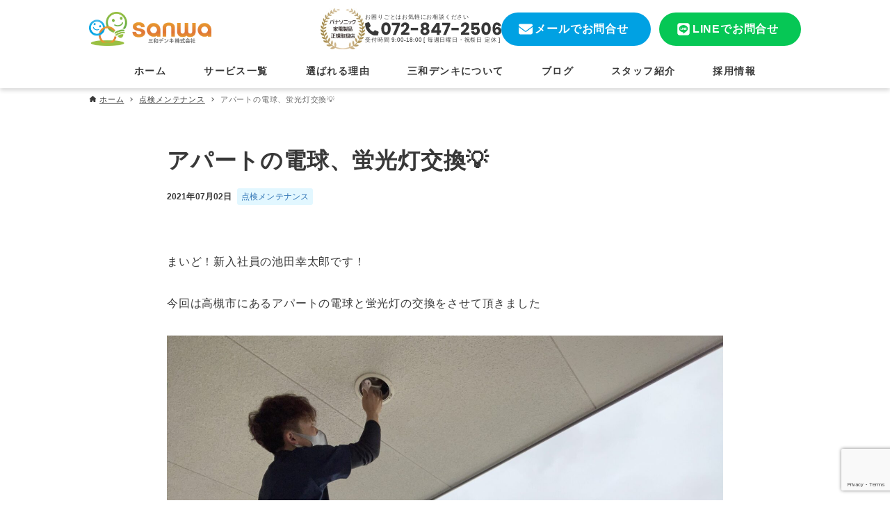

--- FILE ---
content_type: text/html; charset=UTF-8
request_url: https://sanwa-team.jp/2021/07/02/%E3%82%A2%E3%83%91%E3%83%BC%E3%83%88%E3%81%AE%E9%9B%BB%E7%90%83%E3%80%81%E8%9B%8D%E5%85%89%E7%81%AF%E4%BA%A4%E6%8F%9B%F0%9F%92%A1/
body_size: 35138
content:
<!DOCTYPE html>
<html lang="ja" data-loaded="false" data-scrolled="false" data-drawer="closed" data-drawer-move="right" data-sidebar="off">
<head>
<meta charset="utf-8">
<meta name="format-detection" content="telephone=no">
<meta http-equiv="X-UA-Compatible" content="IE=edge">
<meta name="viewport" content="width=device-width, viewport-fit=cover">
<title>アパートの電球、蛍光灯交換💡 | 枚方で電気・住まいのことなら 三和デンキ株式会社</title>
<meta name='robots' content='max-image-preview:large' />
<link rel="alternate" type="application/rss+xml" title="枚方で電気・住まいのことなら 三和デンキ株式会社 &raquo; フィード" href="https://sanwa-team.jp/feed/" />
<link rel="alternate" type="application/rss+xml" title="枚方で電気・住まいのことなら 三和デンキ株式会社 &raquo; コメントフィード" href="https://sanwa-team.jp/comments/feed/" />
<link rel="alternate" title="oEmbed (JSON)" type="application/json+oembed" href="https://sanwa-team.jp/wp-json/oembed/1.0/embed?url=https%3A%2F%2Fsanwa-team.jp%2F2021%2F07%2F02%2F%25e3%2582%25a2%25e3%2583%2591%25e3%2583%25bc%25e3%2583%2588%25e3%2581%25ae%25e9%259b%25bb%25e7%2590%2583%25e3%2580%2581%25e8%259b%258d%25e5%2585%2589%25e7%2581%25af%25e4%25ba%25a4%25e6%258f%259b%25f0%259f%2592%25a1%2F" />
<link rel="alternate" title="oEmbed (XML)" type="text/xml+oembed" href="https://sanwa-team.jp/wp-json/oembed/1.0/embed?url=https%3A%2F%2Fsanwa-team.jp%2F2021%2F07%2F02%2F%25e3%2582%25a2%25e3%2583%2591%25e3%2583%25bc%25e3%2583%2588%25e3%2581%25ae%25e9%259b%25bb%25e7%2590%2583%25e3%2580%2581%25e8%259b%258d%25e5%2585%2589%25e7%2581%25af%25e4%25ba%25a4%25e6%258f%259b%25f0%259f%2592%25a1%2F&#038;format=xml" />

<!-- SEO SIMPLE PACK 3.6.2 -->
<meta name="description" content="まいど！新入社員の池田幸太郎です！ 今回は高槻市にあるアパートの電球と蛍光灯の交換をさせて頂きました 綺麗に吹いて、、 バッチリ👍 蛍光灯のゴミも綺麗に拭き取って、 最後は点検し、作業終了！ ご依頼ありがとうございました！ 最近暑くなってき">
<link rel="canonical" href="https://sanwa-team.jp/2021/07/02/%e3%82%a2%e3%83%91%e3%83%bc%e3%83%88%e3%81%ae%e9%9b%bb%e7%90%83%e3%80%81%e8%9b%8d%e5%85%89%e7%81%af%e4%ba%a4%e6%8f%9b%f0%9f%92%a1/">
<meta property="og:locale" content="ja_JP">
<meta property="og:type" content="article">
<meta property="og:image" content="https://sanwa-team.jp/wp-content/uploads/2021/07/img_0892-scaled-1.jpg">
<meta property="og:title" content="アパートの電球、蛍光灯交換💡 | 枚方で電気・住まいのことなら 三和デンキ株式会社">
<meta property="og:description" content="まいど！新入社員の池田幸太郎です！ 今回は高槻市にあるアパートの電球と蛍光灯の交換をさせて頂きました 綺麗に吹いて、、 バッチリ👍 蛍光灯のゴミも綺麗に拭き取って、 最後は点検し、作業終了！ ご依頼ありがとうございました！ 最近暑くなってき">
<meta property="og:url" content="https://sanwa-team.jp/2021/07/02/%e3%82%a2%e3%83%91%e3%83%bc%e3%83%88%e3%81%ae%e9%9b%bb%e7%90%83%e3%80%81%e8%9b%8d%e5%85%89%e7%81%af%e4%ba%a4%e6%8f%9b%f0%9f%92%a1/">
<meta property="og:site_name" content="枚方で電気・住まいのことなら 三和デンキ株式会社">
<meta name="twitter:card" content="summary">
<!-- Google Analytics (gtag.js) -->
<script async src="https://www.googletagmanager.com/gtag/js?id=G-YYXS1NY0E4"></script>
<script>
	window.dataLayer = window.dataLayer || [];
	function gtag(){dataLayer.push(arguments);}
	gtag("js", new Date());
	gtag("config", "G-YYXS1NY0E4");
</script>
	<!-- / SEO SIMPLE PACK -->

<style id='wp-img-auto-sizes-contain-inline-css' type='text/css'>
img:is([sizes=auto i],[sizes^="auto," i]){contain-intrinsic-size:3000px 1500px}
/*# sourceURL=wp-img-auto-sizes-contain-inline-css */
</style>
<style id='wp-block-library-inline-css' type='text/css'>
:root{--wp-block-synced-color:#7a00df;--wp-block-synced-color--rgb:122,0,223;--wp-bound-block-color:var(--wp-block-synced-color);--wp-editor-canvas-background:#ddd;--wp-admin-theme-color:#007cba;--wp-admin-theme-color--rgb:0,124,186;--wp-admin-theme-color-darker-10:#006ba1;--wp-admin-theme-color-darker-10--rgb:0,107,160.5;--wp-admin-theme-color-darker-20:#005a87;--wp-admin-theme-color-darker-20--rgb:0,90,135;--wp-admin-border-width-focus:2px}@media (min-resolution:192dpi){:root{--wp-admin-border-width-focus:1.5px}}.wp-element-button{cursor:pointer}:root .has-very-light-gray-background-color{background-color:#eee}:root .has-very-dark-gray-background-color{background-color:#313131}:root .has-very-light-gray-color{color:#eee}:root .has-very-dark-gray-color{color:#313131}:root .has-vivid-green-cyan-to-vivid-cyan-blue-gradient-background{background:linear-gradient(135deg,#00d084,#0693e3)}:root .has-purple-crush-gradient-background{background:linear-gradient(135deg,#34e2e4,#4721fb 50%,#ab1dfe)}:root .has-hazy-dawn-gradient-background{background:linear-gradient(135deg,#faaca8,#dad0ec)}:root .has-subdued-olive-gradient-background{background:linear-gradient(135deg,#fafae1,#67a671)}:root .has-atomic-cream-gradient-background{background:linear-gradient(135deg,#fdd79a,#004a59)}:root .has-nightshade-gradient-background{background:linear-gradient(135deg,#330968,#31cdcf)}:root .has-midnight-gradient-background{background:linear-gradient(135deg,#020381,#2874fc)}:root{--wp--preset--font-size--normal:16px;--wp--preset--font-size--huge:42px}.has-regular-font-size{font-size:1em}.has-larger-font-size{font-size:2.625em}.has-normal-font-size{font-size:var(--wp--preset--font-size--normal)}.has-huge-font-size{font-size:var(--wp--preset--font-size--huge)}.has-text-align-center{text-align:center}.has-text-align-left{text-align:left}.has-text-align-right{text-align:right}.has-fit-text{white-space:nowrap!important}#end-resizable-editor-section{display:none}.aligncenter{clear:both}.items-justified-left{justify-content:flex-start}.items-justified-center{justify-content:center}.items-justified-right{justify-content:flex-end}.items-justified-space-between{justify-content:space-between}.screen-reader-text{border:0;clip-path:inset(50%);height:1px;margin:-1px;overflow:hidden;padding:0;position:absolute;width:1px;word-wrap:normal!important}.screen-reader-text:focus{background-color:#ddd;clip-path:none;color:#444;display:block;font-size:1em;height:auto;left:5px;line-height:normal;padding:15px 23px 14px;text-decoration:none;top:5px;width:auto;z-index:100000}html :where(.has-border-color){border-style:solid}html :where([style*=border-top-color]){border-top-style:solid}html :where([style*=border-right-color]){border-right-style:solid}html :where([style*=border-bottom-color]){border-bottom-style:solid}html :where([style*=border-left-color]){border-left-style:solid}html :where([style*=border-width]){border-style:solid}html :where([style*=border-top-width]){border-top-style:solid}html :where([style*=border-right-width]){border-right-style:solid}html :where([style*=border-bottom-width]){border-bottom-style:solid}html :where([style*=border-left-width]){border-left-style:solid}html :where(img[class*=wp-image-]){height:auto;max-width:100%}:where(figure){margin:0 0 1em}html :where(.is-position-sticky){--wp-admin--admin-bar--position-offset:var(--wp-admin--admin-bar--height,0px)}@media screen and (max-width:600px){html :where(.is-position-sticky){--wp-admin--admin-bar--position-offset:0px}}

/*# sourceURL=wp-block-library-inline-css */
</style><style id='wp-block-cover-inline-css' type='text/css'>
.wp-block-cover,.wp-block-cover-image{align-items:center;background-position:50%;box-sizing:border-box;display:flex;justify-content:center;min-height:430px;overflow:hidden;overflow:clip;padding:1em;position:relative}.wp-block-cover .has-background-dim:not([class*=-background-color]),.wp-block-cover-image .has-background-dim:not([class*=-background-color]),.wp-block-cover-image.has-background-dim:not([class*=-background-color]),.wp-block-cover.has-background-dim:not([class*=-background-color]){background-color:#000}.wp-block-cover .has-background-dim.has-background-gradient,.wp-block-cover-image .has-background-dim.has-background-gradient{background-color:initial}.wp-block-cover-image.has-background-dim:before,.wp-block-cover.has-background-dim:before{background-color:inherit;content:""}.wp-block-cover .wp-block-cover__background,.wp-block-cover .wp-block-cover__gradient-background,.wp-block-cover-image .wp-block-cover__background,.wp-block-cover-image .wp-block-cover__gradient-background,.wp-block-cover-image.has-background-dim:not(.has-background-gradient):before,.wp-block-cover.has-background-dim:not(.has-background-gradient):before{bottom:0;left:0;opacity:.5;position:absolute;right:0;top:0}.wp-block-cover-image.has-background-dim.has-background-dim-10 .wp-block-cover__background,.wp-block-cover-image.has-background-dim.has-background-dim-10 .wp-block-cover__gradient-background,.wp-block-cover-image.has-background-dim.has-background-dim-10:not(.has-background-gradient):before,.wp-block-cover.has-background-dim.has-background-dim-10 .wp-block-cover__background,.wp-block-cover.has-background-dim.has-background-dim-10 .wp-block-cover__gradient-background,.wp-block-cover.has-background-dim.has-background-dim-10:not(.has-background-gradient):before{opacity:.1}.wp-block-cover-image.has-background-dim.has-background-dim-20 .wp-block-cover__background,.wp-block-cover-image.has-background-dim.has-background-dim-20 .wp-block-cover__gradient-background,.wp-block-cover-image.has-background-dim.has-background-dim-20:not(.has-background-gradient):before,.wp-block-cover.has-background-dim.has-background-dim-20 .wp-block-cover__background,.wp-block-cover.has-background-dim.has-background-dim-20 .wp-block-cover__gradient-background,.wp-block-cover.has-background-dim.has-background-dim-20:not(.has-background-gradient):before{opacity:.2}.wp-block-cover-image.has-background-dim.has-background-dim-30 .wp-block-cover__background,.wp-block-cover-image.has-background-dim.has-background-dim-30 .wp-block-cover__gradient-background,.wp-block-cover-image.has-background-dim.has-background-dim-30:not(.has-background-gradient):before,.wp-block-cover.has-background-dim.has-background-dim-30 .wp-block-cover__background,.wp-block-cover.has-background-dim.has-background-dim-30 .wp-block-cover__gradient-background,.wp-block-cover.has-background-dim.has-background-dim-30:not(.has-background-gradient):before{opacity:.3}.wp-block-cover-image.has-background-dim.has-background-dim-40 .wp-block-cover__background,.wp-block-cover-image.has-background-dim.has-background-dim-40 .wp-block-cover__gradient-background,.wp-block-cover-image.has-background-dim.has-background-dim-40:not(.has-background-gradient):before,.wp-block-cover.has-background-dim.has-background-dim-40 .wp-block-cover__background,.wp-block-cover.has-background-dim.has-background-dim-40 .wp-block-cover__gradient-background,.wp-block-cover.has-background-dim.has-background-dim-40:not(.has-background-gradient):before{opacity:.4}.wp-block-cover-image.has-background-dim.has-background-dim-50 .wp-block-cover__background,.wp-block-cover-image.has-background-dim.has-background-dim-50 .wp-block-cover__gradient-background,.wp-block-cover-image.has-background-dim.has-background-dim-50:not(.has-background-gradient):before,.wp-block-cover.has-background-dim.has-background-dim-50 .wp-block-cover__background,.wp-block-cover.has-background-dim.has-background-dim-50 .wp-block-cover__gradient-background,.wp-block-cover.has-background-dim.has-background-dim-50:not(.has-background-gradient):before{opacity:.5}.wp-block-cover-image.has-background-dim.has-background-dim-60 .wp-block-cover__background,.wp-block-cover-image.has-background-dim.has-background-dim-60 .wp-block-cover__gradient-background,.wp-block-cover-image.has-background-dim.has-background-dim-60:not(.has-background-gradient):before,.wp-block-cover.has-background-dim.has-background-dim-60 .wp-block-cover__background,.wp-block-cover.has-background-dim.has-background-dim-60 .wp-block-cover__gradient-background,.wp-block-cover.has-background-dim.has-background-dim-60:not(.has-background-gradient):before{opacity:.6}.wp-block-cover-image.has-background-dim.has-background-dim-70 .wp-block-cover__background,.wp-block-cover-image.has-background-dim.has-background-dim-70 .wp-block-cover__gradient-background,.wp-block-cover-image.has-background-dim.has-background-dim-70:not(.has-background-gradient):before,.wp-block-cover.has-background-dim.has-background-dim-70 .wp-block-cover__background,.wp-block-cover.has-background-dim.has-background-dim-70 .wp-block-cover__gradient-background,.wp-block-cover.has-background-dim.has-background-dim-70:not(.has-background-gradient):before{opacity:.7}.wp-block-cover-image.has-background-dim.has-background-dim-80 .wp-block-cover__background,.wp-block-cover-image.has-background-dim.has-background-dim-80 .wp-block-cover__gradient-background,.wp-block-cover-image.has-background-dim.has-background-dim-80:not(.has-background-gradient):before,.wp-block-cover.has-background-dim.has-background-dim-80 .wp-block-cover__background,.wp-block-cover.has-background-dim.has-background-dim-80 .wp-block-cover__gradient-background,.wp-block-cover.has-background-dim.has-background-dim-80:not(.has-background-gradient):before{opacity:.8}.wp-block-cover-image.has-background-dim.has-background-dim-90 .wp-block-cover__background,.wp-block-cover-image.has-background-dim.has-background-dim-90 .wp-block-cover__gradient-background,.wp-block-cover-image.has-background-dim.has-background-dim-90:not(.has-background-gradient):before,.wp-block-cover.has-background-dim.has-background-dim-90 .wp-block-cover__background,.wp-block-cover.has-background-dim.has-background-dim-90 .wp-block-cover__gradient-background,.wp-block-cover.has-background-dim.has-background-dim-90:not(.has-background-gradient):before{opacity:.9}.wp-block-cover-image.has-background-dim.has-background-dim-100 .wp-block-cover__background,.wp-block-cover-image.has-background-dim.has-background-dim-100 .wp-block-cover__gradient-background,.wp-block-cover-image.has-background-dim.has-background-dim-100:not(.has-background-gradient):before,.wp-block-cover.has-background-dim.has-background-dim-100 .wp-block-cover__background,.wp-block-cover.has-background-dim.has-background-dim-100 .wp-block-cover__gradient-background,.wp-block-cover.has-background-dim.has-background-dim-100:not(.has-background-gradient):before{opacity:1}.wp-block-cover .wp-block-cover__background.has-background-dim.has-background-dim-0,.wp-block-cover .wp-block-cover__gradient-background.has-background-dim.has-background-dim-0,.wp-block-cover-image .wp-block-cover__background.has-background-dim.has-background-dim-0,.wp-block-cover-image .wp-block-cover__gradient-background.has-background-dim.has-background-dim-0{opacity:0}.wp-block-cover .wp-block-cover__background.has-background-dim.has-background-dim-10,.wp-block-cover .wp-block-cover__gradient-background.has-background-dim.has-background-dim-10,.wp-block-cover-image .wp-block-cover__background.has-background-dim.has-background-dim-10,.wp-block-cover-image .wp-block-cover__gradient-background.has-background-dim.has-background-dim-10{opacity:.1}.wp-block-cover .wp-block-cover__background.has-background-dim.has-background-dim-20,.wp-block-cover .wp-block-cover__gradient-background.has-background-dim.has-background-dim-20,.wp-block-cover-image .wp-block-cover__background.has-background-dim.has-background-dim-20,.wp-block-cover-image .wp-block-cover__gradient-background.has-background-dim.has-background-dim-20{opacity:.2}.wp-block-cover .wp-block-cover__background.has-background-dim.has-background-dim-30,.wp-block-cover .wp-block-cover__gradient-background.has-background-dim.has-background-dim-30,.wp-block-cover-image .wp-block-cover__background.has-background-dim.has-background-dim-30,.wp-block-cover-image .wp-block-cover__gradient-background.has-background-dim.has-background-dim-30{opacity:.3}.wp-block-cover .wp-block-cover__background.has-background-dim.has-background-dim-40,.wp-block-cover .wp-block-cover__gradient-background.has-background-dim.has-background-dim-40,.wp-block-cover-image .wp-block-cover__background.has-background-dim.has-background-dim-40,.wp-block-cover-image .wp-block-cover__gradient-background.has-background-dim.has-background-dim-40{opacity:.4}.wp-block-cover .wp-block-cover__background.has-background-dim.has-background-dim-50,.wp-block-cover .wp-block-cover__gradient-background.has-background-dim.has-background-dim-50,.wp-block-cover-image .wp-block-cover__background.has-background-dim.has-background-dim-50,.wp-block-cover-image .wp-block-cover__gradient-background.has-background-dim.has-background-dim-50{opacity:.5}.wp-block-cover .wp-block-cover__background.has-background-dim.has-background-dim-60,.wp-block-cover .wp-block-cover__gradient-background.has-background-dim.has-background-dim-60,.wp-block-cover-image .wp-block-cover__background.has-background-dim.has-background-dim-60,.wp-block-cover-image .wp-block-cover__gradient-background.has-background-dim.has-background-dim-60{opacity:.6}.wp-block-cover .wp-block-cover__background.has-background-dim.has-background-dim-70,.wp-block-cover .wp-block-cover__gradient-background.has-background-dim.has-background-dim-70,.wp-block-cover-image .wp-block-cover__background.has-background-dim.has-background-dim-70,.wp-block-cover-image .wp-block-cover__gradient-background.has-background-dim.has-background-dim-70{opacity:.7}.wp-block-cover .wp-block-cover__background.has-background-dim.has-background-dim-80,.wp-block-cover .wp-block-cover__gradient-background.has-background-dim.has-background-dim-80,.wp-block-cover-image .wp-block-cover__background.has-background-dim.has-background-dim-80,.wp-block-cover-image .wp-block-cover__gradient-background.has-background-dim.has-background-dim-80{opacity:.8}.wp-block-cover .wp-block-cover__background.has-background-dim.has-background-dim-90,.wp-block-cover .wp-block-cover__gradient-background.has-background-dim.has-background-dim-90,.wp-block-cover-image .wp-block-cover__background.has-background-dim.has-background-dim-90,.wp-block-cover-image .wp-block-cover__gradient-background.has-background-dim.has-background-dim-90{opacity:.9}.wp-block-cover .wp-block-cover__background.has-background-dim.has-background-dim-100,.wp-block-cover .wp-block-cover__gradient-background.has-background-dim.has-background-dim-100,.wp-block-cover-image .wp-block-cover__background.has-background-dim.has-background-dim-100,.wp-block-cover-image .wp-block-cover__gradient-background.has-background-dim.has-background-dim-100{opacity:1}.wp-block-cover-image.alignleft,.wp-block-cover-image.alignright,.wp-block-cover.alignleft,.wp-block-cover.alignright{max-width:420px;width:100%}.wp-block-cover-image.aligncenter,.wp-block-cover-image.alignleft,.wp-block-cover-image.alignright,.wp-block-cover.aligncenter,.wp-block-cover.alignleft,.wp-block-cover.alignright{display:flex}.wp-block-cover .wp-block-cover__inner-container,.wp-block-cover-image .wp-block-cover__inner-container{color:inherit;position:relative;width:100%}.wp-block-cover-image.is-position-top-left,.wp-block-cover.is-position-top-left{align-items:flex-start;justify-content:flex-start}.wp-block-cover-image.is-position-top-center,.wp-block-cover.is-position-top-center{align-items:flex-start;justify-content:center}.wp-block-cover-image.is-position-top-right,.wp-block-cover.is-position-top-right{align-items:flex-start;justify-content:flex-end}.wp-block-cover-image.is-position-center-left,.wp-block-cover.is-position-center-left{align-items:center;justify-content:flex-start}.wp-block-cover-image.is-position-center-center,.wp-block-cover.is-position-center-center{align-items:center;justify-content:center}.wp-block-cover-image.is-position-center-right,.wp-block-cover.is-position-center-right{align-items:center;justify-content:flex-end}.wp-block-cover-image.is-position-bottom-left,.wp-block-cover.is-position-bottom-left{align-items:flex-end;justify-content:flex-start}.wp-block-cover-image.is-position-bottom-center,.wp-block-cover.is-position-bottom-center{align-items:flex-end;justify-content:center}.wp-block-cover-image.is-position-bottom-right,.wp-block-cover.is-position-bottom-right{align-items:flex-end;justify-content:flex-end}.wp-block-cover-image.has-custom-content-position.has-custom-content-position .wp-block-cover__inner-container,.wp-block-cover.has-custom-content-position.has-custom-content-position .wp-block-cover__inner-container{margin:0}.wp-block-cover-image.has-custom-content-position.has-custom-content-position.is-position-bottom-left .wp-block-cover__inner-container,.wp-block-cover-image.has-custom-content-position.has-custom-content-position.is-position-bottom-right .wp-block-cover__inner-container,.wp-block-cover-image.has-custom-content-position.has-custom-content-position.is-position-center-left .wp-block-cover__inner-container,.wp-block-cover-image.has-custom-content-position.has-custom-content-position.is-position-center-right .wp-block-cover__inner-container,.wp-block-cover-image.has-custom-content-position.has-custom-content-position.is-position-top-left .wp-block-cover__inner-container,.wp-block-cover-image.has-custom-content-position.has-custom-content-position.is-position-top-right .wp-block-cover__inner-container,.wp-block-cover.has-custom-content-position.has-custom-content-position.is-position-bottom-left .wp-block-cover__inner-container,.wp-block-cover.has-custom-content-position.has-custom-content-position.is-position-bottom-right .wp-block-cover__inner-container,.wp-block-cover.has-custom-content-position.has-custom-content-position.is-position-center-left .wp-block-cover__inner-container,.wp-block-cover.has-custom-content-position.has-custom-content-position.is-position-center-right .wp-block-cover__inner-container,.wp-block-cover.has-custom-content-position.has-custom-content-position.is-position-top-left .wp-block-cover__inner-container,.wp-block-cover.has-custom-content-position.has-custom-content-position.is-position-top-right .wp-block-cover__inner-container{margin:0;width:auto}.wp-block-cover .wp-block-cover__image-background,.wp-block-cover video.wp-block-cover__video-background,.wp-block-cover-image .wp-block-cover__image-background,.wp-block-cover-image video.wp-block-cover__video-background{border:none;bottom:0;box-shadow:none;height:100%;left:0;margin:0;max-height:none;max-width:none;object-fit:cover;outline:none;padding:0;position:absolute;right:0;top:0;width:100%}.wp-block-cover-image.has-parallax,.wp-block-cover.has-parallax,.wp-block-cover__image-background.has-parallax,video.wp-block-cover__video-background.has-parallax{background-attachment:fixed;background-repeat:no-repeat;background-size:cover}@supports (-webkit-touch-callout:inherit){.wp-block-cover-image.has-parallax,.wp-block-cover.has-parallax,.wp-block-cover__image-background.has-parallax,video.wp-block-cover__video-background.has-parallax{background-attachment:scroll}}@media (prefers-reduced-motion:reduce){.wp-block-cover-image.has-parallax,.wp-block-cover.has-parallax,.wp-block-cover__image-background.has-parallax,video.wp-block-cover__video-background.has-parallax{background-attachment:scroll}}.wp-block-cover-image.is-repeated,.wp-block-cover.is-repeated,.wp-block-cover__image-background.is-repeated,video.wp-block-cover__video-background.is-repeated{background-repeat:repeat;background-size:auto}.wp-block-cover-image-text,.wp-block-cover-image-text a,.wp-block-cover-image-text a:active,.wp-block-cover-image-text a:focus,.wp-block-cover-image-text a:hover,.wp-block-cover-text,.wp-block-cover-text a,.wp-block-cover-text a:active,.wp-block-cover-text a:focus,.wp-block-cover-text a:hover,section.wp-block-cover-image h2,section.wp-block-cover-image h2 a,section.wp-block-cover-image h2 a:active,section.wp-block-cover-image h2 a:focus,section.wp-block-cover-image h2 a:hover{color:#fff}.wp-block-cover-image .wp-block-cover.has-left-content{justify-content:flex-start}.wp-block-cover-image .wp-block-cover.has-right-content{justify-content:flex-end}.wp-block-cover-image.has-left-content .wp-block-cover-image-text,.wp-block-cover.has-left-content .wp-block-cover-text,section.wp-block-cover-image.has-left-content>h2{margin-left:0;text-align:left}.wp-block-cover-image.has-right-content .wp-block-cover-image-text,.wp-block-cover.has-right-content .wp-block-cover-text,section.wp-block-cover-image.has-right-content>h2{margin-right:0;text-align:right}.wp-block-cover .wp-block-cover-text,.wp-block-cover-image .wp-block-cover-image-text,section.wp-block-cover-image>h2{font-size:2em;line-height:1.25;margin-bottom:0;max-width:840px;padding:.44em;text-align:center;z-index:1}:where(.wp-block-cover-image:not(.has-text-color)),:where(.wp-block-cover:not(.has-text-color)){color:#fff}:where(.wp-block-cover-image.is-light:not(.has-text-color)),:where(.wp-block-cover.is-light:not(.has-text-color)){color:#000}:root :where(.wp-block-cover h1:not(.has-text-color)),:root :where(.wp-block-cover h2:not(.has-text-color)),:root :where(.wp-block-cover h3:not(.has-text-color)),:root :where(.wp-block-cover h4:not(.has-text-color)),:root :where(.wp-block-cover h5:not(.has-text-color)),:root :where(.wp-block-cover h6:not(.has-text-color)),:root :where(.wp-block-cover p:not(.has-text-color)){color:inherit}body:not(.editor-styles-wrapper) .wp-block-cover:not(.wp-block-cover:has(.wp-block-cover__background+.wp-block-cover__inner-container)) .wp-block-cover__image-background,body:not(.editor-styles-wrapper) .wp-block-cover:not(.wp-block-cover:has(.wp-block-cover__background+.wp-block-cover__inner-container)) .wp-block-cover__video-background{z-index:0}body:not(.editor-styles-wrapper) .wp-block-cover:not(.wp-block-cover:has(.wp-block-cover__background+.wp-block-cover__inner-container)) .wp-block-cover__background,body:not(.editor-styles-wrapper) .wp-block-cover:not(.wp-block-cover:has(.wp-block-cover__background+.wp-block-cover__inner-container)) .wp-block-cover__gradient-background,body:not(.editor-styles-wrapper) .wp-block-cover:not(.wp-block-cover:has(.wp-block-cover__background+.wp-block-cover__inner-container)) .wp-block-cover__inner-container,body:not(.editor-styles-wrapper) .wp-block-cover:not(.wp-block-cover:has(.wp-block-cover__background+.wp-block-cover__inner-container)).has-background-dim:not(.has-background-gradient):before{z-index:1}.has-modal-open body:not(.editor-styles-wrapper) .wp-block-cover:not(.wp-block-cover:has(.wp-block-cover__background+.wp-block-cover__inner-container)) .wp-block-cover__inner-container{z-index:auto}
/*# sourceURL=https://sanwa-team.jp/wp-includes/blocks/cover/style.min.css */
</style>
<style id='wp-block-heading-inline-css' type='text/css'>
h1:where(.wp-block-heading).has-background,h2:where(.wp-block-heading).has-background,h3:where(.wp-block-heading).has-background,h4:where(.wp-block-heading).has-background,h5:where(.wp-block-heading).has-background,h6:where(.wp-block-heading).has-background{padding:1.25em 2.375em}h1.has-text-align-left[style*=writing-mode]:where([style*=vertical-lr]),h1.has-text-align-right[style*=writing-mode]:where([style*=vertical-rl]),h2.has-text-align-left[style*=writing-mode]:where([style*=vertical-lr]),h2.has-text-align-right[style*=writing-mode]:where([style*=vertical-rl]),h3.has-text-align-left[style*=writing-mode]:where([style*=vertical-lr]),h3.has-text-align-right[style*=writing-mode]:where([style*=vertical-rl]),h4.has-text-align-left[style*=writing-mode]:where([style*=vertical-lr]),h4.has-text-align-right[style*=writing-mode]:where([style*=vertical-rl]),h5.has-text-align-left[style*=writing-mode]:where([style*=vertical-lr]),h5.has-text-align-right[style*=writing-mode]:where([style*=vertical-rl]),h6.has-text-align-left[style*=writing-mode]:where([style*=vertical-lr]),h6.has-text-align-right[style*=writing-mode]:where([style*=vertical-rl]){rotate:180deg}
/*# sourceURL=https://sanwa-team.jp/wp-includes/blocks/heading/style.min.css */
</style>
<style id='wp-block-image-inline-css' type='text/css'>
.wp-block-image>a,.wp-block-image>figure>a{display:inline-block}.wp-block-image img{box-sizing:border-box;height:auto;max-width:100%;vertical-align:bottom}@media not (prefers-reduced-motion){.wp-block-image img.hide{visibility:hidden}.wp-block-image img.show{animation:show-content-image .4s}}.wp-block-image[style*=border-radius] img,.wp-block-image[style*=border-radius]>a{border-radius:inherit}.wp-block-image.has-custom-border img{box-sizing:border-box}.wp-block-image.aligncenter{text-align:center}.wp-block-image.alignfull>a,.wp-block-image.alignwide>a{width:100%}.wp-block-image.alignfull img,.wp-block-image.alignwide img{height:auto;width:100%}.wp-block-image .aligncenter,.wp-block-image .alignleft,.wp-block-image .alignright,.wp-block-image.aligncenter,.wp-block-image.alignleft,.wp-block-image.alignright{display:table}.wp-block-image .aligncenter>figcaption,.wp-block-image .alignleft>figcaption,.wp-block-image .alignright>figcaption,.wp-block-image.aligncenter>figcaption,.wp-block-image.alignleft>figcaption,.wp-block-image.alignright>figcaption{caption-side:bottom;display:table-caption}.wp-block-image .alignleft{float:left;margin:.5em 1em .5em 0}.wp-block-image .alignright{float:right;margin:.5em 0 .5em 1em}.wp-block-image .aligncenter{margin-left:auto;margin-right:auto}.wp-block-image :where(figcaption){margin-bottom:1em;margin-top:.5em}.wp-block-image.is-style-circle-mask img{border-radius:9999px}@supports ((-webkit-mask-image:none) or (mask-image:none)) or (-webkit-mask-image:none){.wp-block-image.is-style-circle-mask img{border-radius:0;-webkit-mask-image:url('data:image/svg+xml;utf8,<svg viewBox="0 0 100 100" xmlns="http://www.w3.org/2000/svg"><circle cx="50" cy="50" r="50"/></svg>');mask-image:url('data:image/svg+xml;utf8,<svg viewBox="0 0 100 100" xmlns="http://www.w3.org/2000/svg"><circle cx="50" cy="50" r="50"/></svg>');mask-mode:alpha;-webkit-mask-position:center;mask-position:center;-webkit-mask-repeat:no-repeat;mask-repeat:no-repeat;-webkit-mask-size:contain;mask-size:contain}}:root :where(.wp-block-image.is-style-rounded img,.wp-block-image .is-style-rounded img){border-radius:9999px}.wp-block-image figure{margin:0}.wp-lightbox-container{display:flex;flex-direction:column;position:relative}.wp-lightbox-container img{cursor:zoom-in}.wp-lightbox-container img:hover+button{opacity:1}.wp-lightbox-container button{align-items:center;backdrop-filter:blur(16px) saturate(180%);background-color:#5a5a5a40;border:none;border-radius:4px;cursor:zoom-in;display:flex;height:20px;justify-content:center;opacity:0;padding:0;position:absolute;right:16px;text-align:center;top:16px;width:20px;z-index:100}@media not (prefers-reduced-motion){.wp-lightbox-container button{transition:opacity .2s ease}}.wp-lightbox-container button:focus-visible{outline:3px auto #5a5a5a40;outline:3px auto -webkit-focus-ring-color;outline-offset:3px}.wp-lightbox-container button:hover{cursor:pointer;opacity:1}.wp-lightbox-container button:focus{opacity:1}.wp-lightbox-container button:focus,.wp-lightbox-container button:hover,.wp-lightbox-container button:not(:hover):not(:active):not(.has-background){background-color:#5a5a5a40;border:none}.wp-lightbox-overlay{box-sizing:border-box;cursor:zoom-out;height:100vh;left:0;overflow:hidden;position:fixed;top:0;visibility:hidden;width:100%;z-index:100000}.wp-lightbox-overlay .close-button{align-items:center;cursor:pointer;display:flex;justify-content:center;min-height:40px;min-width:40px;padding:0;position:absolute;right:calc(env(safe-area-inset-right) + 16px);top:calc(env(safe-area-inset-top) + 16px);z-index:5000000}.wp-lightbox-overlay .close-button:focus,.wp-lightbox-overlay .close-button:hover,.wp-lightbox-overlay .close-button:not(:hover):not(:active):not(.has-background){background:none;border:none}.wp-lightbox-overlay .lightbox-image-container{height:var(--wp--lightbox-container-height);left:50%;overflow:hidden;position:absolute;top:50%;transform:translate(-50%,-50%);transform-origin:top left;width:var(--wp--lightbox-container-width);z-index:9999999999}.wp-lightbox-overlay .wp-block-image{align-items:center;box-sizing:border-box;display:flex;height:100%;justify-content:center;margin:0;position:relative;transform-origin:0 0;width:100%;z-index:3000000}.wp-lightbox-overlay .wp-block-image img{height:var(--wp--lightbox-image-height);min-height:var(--wp--lightbox-image-height);min-width:var(--wp--lightbox-image-width);width:var(--wp--lightbox-image-width)}.wp-lightbox-overlay .wp-block-image figcaption{display:none}.wp-lightbox-overlay button{background:none;border:none}.wp-lightbox-overlay .scrim{background-color:#fff;height:100%;opacity:.9;position:absolute;width:100%;z-index:2000000}.wp-lightbox-overlay.active{visibility:visible}@media not (prefers-reduced-motion){.wp-lightbox-overlay.active{animation:turn-on-visibility .25s both}.wp-lightbox-overlay.active img{animation:turn-on-visibility .35s both}.wp-lightbox-overlay.show-closing-animation:not(.active){animation:turn-off-visibility .35s both}.wp-lightbox-overlay.show-closing-animation:not(.active) img{animation:turn-off-visibility .25s both}.wp-lightbox-overlay.zoom.active{animation:none;opacity:1;visibility:visible}.wp-lightbox-overlay.zoom.active .lightbox-image-container{animation:lightbox-zoom-in .4s}.wp-lightbox-overlay.zoom.active .lightbox-image-container img{animation:none}.wp-lightbox-overlay.zoom.active .scrim{animation:turn-on-visibility .4s forwards}.wp-lightbox-overlay.zoom.show-closing-animation:not(.active){animation:none}.wp-lightbox-overlay.zoom.show-closing-animation:not(.active) .lightbox-image-container{animation:lightbox-zoom-out .4s}.wp-lightbox-overlay.zoom.show-closing-animation:not(.active) .lightbox-image-container img{animation:none}.wp-lightbox-overlay.zoom.show-closing-animation:not(.active) .scrim{animation:turn-off-visibility .4s forwards}}@keyframes show-content-image{0%{visibility:hidden}99%{visibility:hidden}to{visibility:visible}}@keyframes turn-on-visibility{0%{opacity:0}to{opacity:1}}@keyframes turn-off-visibility{0%{opacity:1;visibility:visible}99%{opacity:0;visibility:visible}to{opacity:0;visibility:hidden}}@keyframes lightbox-zoom-in{0%{transform:translate(calc((-100vw + var(--wp--lightbox-scrollbar-width))/2 + var(--wp--lightbox-initial-left-position)),calc(-50vh + var(--wp--lightbox-initial-top-position))) scale(var(--wp--lightbox-scale))}to{transform:translate(-50%,-50%) scale(1)}}@keyframes lightbox-zoom-out{0%{transform:translate(-50%,-50%) scale(1);visibility:visible}99%{visibility:visible}to{transform:translate(calc((-100vw + var(--wp--lightbox-scrollbar-width))/2 + var(--wp--lightbox-initial-left-position)),calc(-50vh + var(--wp--lightbox-initial-top-position))) scale(var(--wp--lightbox-scale));visibility:hidden}}
/*# sourceURL=https://sanwa-team.jp/wp-includes/blocks/image/style.min.css */
</style>
<style id='wp-block-list-inline-css' type='text/css'>
ol,ul{box-sizing:border-box}:root :where(.wp-block-list.has-background){padding:1.25em 2.375em}
/*# sourceURL=https://sanwa-team.jp/wp-includes/blocks/list/style.min.css */
</style>
<style id='wp-block-group-inline-css' type='text/css'>
.wp-block-group{box-sizing:border-box}:where(.wp-block-group.wp-block-group-is-layout-constrained){position:relative}
/*# sourceURL=https://sanwa-team.jp/wp-includes/blocks/group/style.min.css */
</style>
<style id='wp-block-paragraph-inline-css' type='text/css'>
.is-small-text{font-size:.875em}.is-regular-text{font-size:1em}.is-large-text{font-size:2.25em}.is-larger-text{font-size:3em}.has-drop-cap:not(:focus):first-letter{float:left;font-size:8.4em;font-style:normal;font-weight:100;line-height:.68;margin:.05em .1em 0 0;text-transform:uppercase}body.rtl .has-drop-cap:not(:focus):first-letter{float:none;margin-left:.1em}p.has-drop-cap.has-background{overflow:hidden}:root :where(p.has-background){padding:1.25em 2.375em}:where(p.has-text-color:not(.has-link-color)) a{color:inherit}p.has-text-align-left[style*="writing-mode:vertical-lr"],p.has-text-align-right[style*="writing-mode:vertical-rl"]{rotate:180deg}
/*# sourceURL=https://sanwa-team.jp/wp-includes/blocks/paragraph/style.min.css */
</style>
<link rel='stylesheet' id='arkhe-blocks-button-style-css' href='https://sanwa-team.jp/wp-content/plugins/arkhe-blocks-pro/dist/gutenberg/blocks/button/index.css?ver=2.28.0' type='text/css' media='all' />
<link rel='stylesheet' id='arkhe-blocks-columns-style-css' href='https://sanwa-team.jp/wp-content/plugins/arkhe-blocks-pro/dist/gutenberg/blocks/columns/index.css?ver=2.28.0' type='text/css' media='all' />
<link rel='stylesheet' id='arkhe-blocks-container-style-css' href='https://sanwa-team.jp/wp-content/plugins/arkhe-blocks-pro/dist/gutenberg/blocks/container/index.css?ver=2.28.0' type='text/css' media='all' />
<style id='global-styles-inline-css' type='text/css'>
:root{--wp--preset--aspect-ratio--square: 1;--wp--preset--aspect-ratio--4-3: 4/3;--wp--preset--aspect-ratio--3-4: 3/4;--wp--preset--aspect-ratio--3-2: 3/2;--wp--preset--aspect-ratio--2-3: 2/3;--wp--preset--aspect-ratio--16-9: 16/9;--wp--preset--aspect-ratio--9-16: 9/16;--wp--preset--color--black: #000000;--wp--preset--color--cyan-bluish-gray: #abb8c3;--wp--preset--color--white: #ffffff;--wp--preset--color--pale-pink: #f78da7;--wp--preset--color--vivid-red: #cf2e2e;--wp--preset--color--luminous-vivid-orange: #ff6900;--wp--preset--color--luminous-vivid-amber: #fcb900;--wp--preset--color--light-green-cyan: #7bdcb5;--wp--preset--color--vivid-green-cyan: #00d084;--wp--preset--color--pale-cyan-blue: #8ed1fc;--wp--preset--color--vivid-cyan-blue: #0693e3;--wp--preset--color--vivid-purple: #9b51e0;--wp--preset--color--ark-main: var(--ark-color--main);--wp--preset--color--ark-text: var(--ark-color--text);--wp--preset--color--ark-link: var(--ark-color--link);--wp--preset--color--ark-bg: var(--ark-color--bg);--wp--preset--color--ark-gray: var(--ark-color--gray);--wp--preset--color--arkb-secondary: #00a1e3;--wp--preset--color--arkb-tertiary: #e69330;--wp--preset--color--arkb-quaternary: #8fc221;--wp--preset--color--arkb-line-color: #06c755;--wp--preset--gradient--vivid-cyan-blue-to-vivid-purple: linear-gradient(135deg,rgb(6,147,227) 0%,rgb(155,81,224) 100%);--wp--preset--gradient--light-green-cyan-to-vivid-green-cyan: linear-gradient(135deg,rgb(122,220,180) 0%,rgb(0,208,130) 100%);--wp--preset--gradient--luminous-vivid-amber-to-luminous-vivid-orange: linear-gradient(135deg,rgb(252,185,0) 0%,rgb(255,105,0) 100%);--wp--preset--gradient--luminous-vivid-orange-to-vivid-red: linear-gradient(135deg,rgb(255,105,0) 0%,rgb(207,46,46) 100%);--wp--preset--gradient--very-light-gray-to-cyan-bluish-gray: linear-gradient(135deg,rgb(238,238,238) 0%,rgb(169,184,195) 100%);--wp--preset--gradient--cool-to-warm-spectrum: linear-gradient(135deg,rgb(74,234,220) 0%,rgb(151,120,209) 20%,rgb(207,42,186) 40%,rgb(238,44,130) 60%,rgb(251,105,98) 80%,rgb(254,248,76) 100%);--wp--preset--gradient--blush-light-purple: linear-gradient(135deg,rgb(255,206,236) 0%,rgb(152,150,240) 100%);--wp--preset--gradient--blush-bordeaux: linear-gradient(135deg,rgb(254,205,165) 0%,rgb(254,45,45) 50%,rgb(107,0,62) 100%);--wp--preset--gradient--luminous-dusk: linear-gradient(135deg,rgb(255,203,112) 0%,rgb(199,81,192) 50%,rgb(65,88,208) 100%);--wp--preset--gradient--pale-ocean: linear-gradient(135deg,rgb(255,245,203) 0%,rgb(182,227,212) 50%,rgb(51,167,181) 100%);--wp--preset--gradient--electric-grass: linear-gradient(135deg,rgb(202,248,128) 0%,rgb(113,206,126) 100%);--wp--preset--gradient--midnight: linear-gradient(135deg,rgb(2,3,129) 0%,rgb(40,116,252) 100%);--wp--preset--font-size--small: .9rem;--wp--preset--font-size--medium: 20px;--wp--preset--font-size--large: 1.25rem;--wp--preset--font-size--x-large: 42px;--wp--preset--font-size--xsmall: .75rem;--wp--preset--font-size--normal: 1rem;--wp--preset--font-size--xlarge: 1.5rem;--wp--preset--font-size--xxlarge: 2rem;--wp--preset--font-size--huge: 2.75rem;--wp--preset--spacing--20: 0.44rem;--wp--preset--spacing--30: 0.67rem;--wp--preset--spacing--40: 1rem;--wp--preset--spacing--50: 1.5rem;--wp--preset--spacing--60: 2.25rem;--wp--preset--spacing--70: 3.38rem;--wp--preset--spacing--80: 5.06rem;--wp--preset--shadow--natural: 6px 6px 9px rgba(0, 0, 0, 0.2);--wp--preset--shadow--deep: 12px 12px 50px rgba(0, 0, 0, 0.4);--wp--preset--shadow--sharp: 6px 6px 0px rgba(0, 0, 0, 0.2);--wp--preset--shadow--outlined: 6px 6px 0px -3px rgb(255, 255, 255), 6px 6px rgb(0, 0, 0);--wp--preset--shadow--crisp: 6px 6px 0px rgb(0, 0, 0);}:where(.is-layout-flex){gap: 0.5em;}:where(.is-layout-grid){gap: 0.5em;}body .is-layout-flex{display: flex;}.is-layout-flex{flex-wrap: wrap;align-items: center;}.is-layout-flex > :is(*, div){margin: 0;}body .is-layout-grid{display: grid;}.is-layout-grid > :is(*, div){margin: 0;}:where(.wp-block-columns.is-layout-flex){gap: 2em;}:where(.wp-block-columns.is-layout-grid){gap: 2em;}:where(.wp-block-post-template.is-layout-flex){gap: 1.25em;}:where(.wp-block-post-template.is-layout-grid){gap: 1.25em;}.has-black-color{color: var(--wp--preset--color--black) !important;}.has-cyan-bluish-gray-color{color: var(--wp--preset--color--cyan-bluish-gray) !important;}.has-white-color{color: var(--wp--preset--color--white) !important;}.has-pale-pink-color{color: var(--wp--preset--color--pale-pink) !important;}.has-vivid-red-color{color: var(--wp--preset--color--vivid-red) !important;}.has-luminous-vivid-orange-color{color: var(--wp--preset--color--luminous-vivid-orange) !important;}.has-luminous-vivid-amber-color{color: var(--wp--preset--color--luminous-vivid-amber) !important;}.has-light-green-cyan-color{color: var(--wp--preset--color--light-green-cyan) !important;}.has-vivid-green-cyan-color{color: var(--wp--preset--color--vivid-green-cyan) !important;}.has-pale-cyan-blue-color{color: var(--wp--preset--color--pale-cyan-blue) !important;}.has-vivid-cyan-blue-color{color: var(--wp--preset--color--vivid-cyan-blue) !important;}.has-vivid-purple-color{color: var(--wp--preset--color--vivid-purple) !important;}.has-black-background-color{background-color: var(--wp--preset--color--black) !important;}.has-cyan-bluish-gray-background-color{background-color: var(--wp--preset--color--cyan-bluish-gray) !important;}.has-white-background-color{background-color: var(--wp--preset--color--white) !important;}.has-pale-pink-background-color{background-color: var(--wp--preset--color--pale-pink) !important;}.has-vivid-red-background-color{background-color: var(--wp--preset--color--vivid-red) !important;}.has-luminous-vivid-orange-background-color{background-color: var(--wp--preset--color--luminous-vivid-orange) !important;}.has-luminous-vivid-amber-background-color{background-color: var(--wp--preset--color--luminous-vivid-amber) !important;}.has-light-green-cyan-background-color{background-color: var(--wp--preset--color--light-green-cyan) !important;}.has-vivid-green-cyan-background-color{background-color: var(--wp--preset--color--vivid-green-cyan) !important;}.has-pale-cyan-blue-background-color{background-color: var(--wp--preset--color--pale-cyan-blue) !important;}.has-vivid-cyan-blue-background-color{background-color: var(--wp--preset--color--vivid-cyan-blue) !important;}.has-vivid-purple-background-color{background-color: var(--wp--preset--color--vivid-purple) !important;}.has-black-border-color{border-color: var(--wp--preset--color--black) !important;}.has-cyan-bluish-gray-border-color{border-color: var(--wp--preset--color--cyan-bluish-gray) !important;}.has-white-border-color{border-color: var(--wp--preset--color--white) !important;}.has-pale-pink-border-color{border-color: var(--wp--preset--color--pale-pink) !important;}.has-vivid-red-border-color{border-color: var(--wp--preset--color--vivid-red) !important;}.has-luminous-vivid-orange-border-color{border-color: var(--wp--preset--color--luminous-vivid-orange) !important;}.has-luminous-vivid-amber-border-color{border-color: var(--wp--preset--color--luminous-vivid-amber) !important;}.has-light-green-cyan-border-color{border-color: var(--wp--preset--color--light-green-cyan) !important;}.has-vivid-green-cyan-border-color{border-color: var(--wp--preset--color--vivid-green-cyan) !important;}.has-pale-cyan-blue-border-color{border-color: var(--wp--preset--color--pale-cyan-blue) !important;}.has-vivid-cyan-blue-border-color{border-color: var(--wp--preset--color--vivid-cyan-blue) !important;}.has-vivid-purple-border-color{border-color: var(--wp--preset--color--vivid-purple) !important;}.has-vivid-cyan-blue-to-vivid-purple-gradient-background{background: var(--wp--preset--gradient--vivid-cyan-blue-to-vivid-purple) !important;}.has-light-green-cyan-to-vivid-green-cyan-gradient-background{background: var(--wp--preset--gradient--light-green-cyan-to-vivid-green-cyan) !important;}.has-luminous-vivid-amber-to-luminous-vivid-orange-gradient-background{background: var(--wp--preset--gradient--luminous-vivid-amber-to-luminous-vivid-orange) !important;}.has-luminous-vivid-orange-to-vivid-red-gradient-background{background: var(--wp--preset--gradient--luminous-vivid-orange-to-vivid-red) !important;}.has-very-light-gray-to-cyan-bluish-gray-gradient-background{background: var(--wp--preset--gradient--very-light-gray-to-cyan-bluish-gray) !important;}.has-cool-to-warm-spectrum-gradient-background{background: var(--wp--preset--gradient--cool-to-warm-spectrum) !important;}.has-blush-light-purple-gradient-background{background: var(--wp--preset--gradient--blush-light-purple) !important;}.has-blush-bordeaux-gradient-background{background: var(--wp--preset--gradient--blush-bordeaux) !important;}.has-luminous-dusk-gradient-background{background: var(--wp--preset--gradient--luminous-dusk) !important;}.has-pale-ocean-gradient-background{background: var(--wp--preset--gradient--pale-ocean) !important;}.has-electric-grass-gradient-background{background: var(--wp--preset--gradient--electric-grass) !important;}.has-midnight-gradient-background{background: var(--wp--preset--gradient--midnight) !important;}.has-small-font-size{font-size: var(--wp--preset--font-size--small) !important;}.has-medium-font-size{font-size: var(--wp--preset--font-size--medium) !important;}.has-large-font-size{font-size: var(--wp--preset--font-size--large) !important;}.has-x-large-font-size{font-size: var(--wp--preset--font-size--x-large) !important;}
/*# sourceURL=global-styles-inline-css */
</style>
<style id='core-block-supports-inline-css' type='text/css'>
.wp-container-core-group-is-layout-8cf370e7{flex-direction:column;align-items:flex-start;}.wp-container-core-group-is-layout-977fa2bb{justify-content:flex-end;}.wp-container-core-group-is-layout-fd526d70{flex-wrap:nowrap;justify-content:flex-end;}.wp-container-core-group-is-layout-94bc23d7{flex-wrap:nowrap;justify-content:center;}
/*# sourceURL=core-block-supports-inline-css */
</style>

<link rel='stylesheet' id='arkhe-main-style-css' href='https://sanwa-team.jp/wp-content/themes/arkhe/dist/css/main.css?ver=3.12.0' type='text/css' media='all' />
<style id='arkhe-main-style-inline-css' type='text/css'>
:root{--ark-width--container:1024px;--ark-width--article:1024px;--ark-width--article--slim:800px;--ark-alignwide_ex_width:100px;--ark-color--main:#2f73b5;--ark-color--text:#383838;--ark-color--link:#2f73b5;--ark-color--bg:#fff;--ark-color--gray:#eef2f6;--ark-thumb_ratio:56.25%;--ark-color--header_bg:#fff;--ark-color--header_txt:#383838;--ark-logo_size--sp:39px;--ark-logo_size--pc:49px;--ark-color--footer_bg:#fff;--ark-color--footer_txt:#383838;}@media (max-width: 1228px ) {:root{--ark-alignwide_ex_width:0px}}@media (max-width: 1004px ) {:root{--ark-alignwide_ex_width:0px}}.p-topArea.c-filterLayer::before{background-color:#000000;opacity:0.4}
/*# sourceURL=arkhe-main-style-inline-css */
</style>
<link rel='stylesheet' id='contact-form-7-css' href='https://sanwa-team.jp/wp-content/plugins/contact-form-7/includes/css/styles.css?ver=6.1.4' type='text/css' media='all' />
<link rel='stylesheet' id='arkhe-blocks-front-css' href='https://sanwa-team.jp/wp-content/plugins/arkhe-blocks-pro/dist/css/front.css?ver=2.28.0' type='text/css' media='all' />
<style id='arkhe-blocks-front-inline-css' type='text/css'>
body{--arkb-btn-radius:100px;--arkb-marker-color:#ffdc40;--arkb-marker-start:1em;--arkb-marker-style:linear-gradient(transparent var(--arkb-marker-start), var(--arkb-marker-color) 0)}.has-arkb-secondary-color {color:#00a1e3 !important;}.has-arkb-secondary-background-color {background-color:#00a1e3 !important;}.has-arkb-tertiary-color {color:#e69330 !important;}.has-arkb-tertiary-background-color {background-color:#e69330 !important;}.has-arkb-quaternary-color {color:#8fc221 !important;}.has-arkb-quaternary-background-color {background-color:#8fc221 !important;}.has-arkb-line-color-color {color:#06c755 !important;}.has-arkb-line-color-background-color {background-color:#06c755 !important;}.arkb-format-ib {display: inline-block;}.is-style-menu, .is-style-menu li ul { list-style-type: none; padding-left: 0; } .is-style-menu li a { display: block; padding: 0.4em 1em; text-decoration: none; border-bottom: 1px solid #C6D2D6; color: var(--ark-color--text); } .is-style-menu li a:hover { color: var(--ark-color--main); } .is-style-menu > li > a { position: relative; } .is-style-menu > li > a::before { content: "" ; width: 6px; height: 6px; color: inherit; border-right: 1px solid; border-top: 1px solid; display: block; position: absolute; left: 0.2em; top: 50%; transform: translateY(-50%) rotate(45deg); } .is-style-menu ul li a { padding-left: 1.8em; }.is-style-trio-upper::before { content: '' ; width: 34px; height: 6px; background: url(https://sanwa-team.jp/wp-content/uploads/2024/08/deco_dot-sp.svg) no-repeat center center/contain; display: block; margin-bottom: 0.4em; } .has-text-align-center.is-style-trio-upper::before { margin-left: auto; margin-right: auto; } .has-text-align-right.is-style-trio-upper::before { margin-left: auto; } @media screen and (min-width: 600px) { .is-style-trio-upper::before { width: 50px; height: 10px; background-image: url(https://sanwa-team.jp/wp-content/uploads/2024/08/deco_dot.svg); } }.is-style-trio-bottom::after { content: '' ; width: 34px; height: 6px; background: url(https://sanwa-team.jp/wp-content/uploads/2024/08/deco_dot-sp.svg) no-repeat center center/contain; display: block; margin-top: 0.75em; } .has-text-align-center.is-style-trio-bottom::after { margin-left: auto; margin-right: auto; } .has-text-align-right.is-style-trio-bottom::after { margin-left: auto; } @media screen and (min-width: 600px) { .is-style-trio-bottom::after { width: 50px; height: 10px; background-image: url(https://sanwa-team.jp/wp-content/uploads/2024/08/deco_dot.svg); } }.is-style-trio-both-ends { display: flex; align-items: center; justify-content: center; } .is-style-trio-both-ends::before, .is-style-trio-both-ends::after { content: '' ; width: 34px; height: 6px; background: url(https://sanwa-team.jp/wp-content/uploads/2024/08/deco_dot-sp.svg) no-repeat center center/contain; } .is-style-trio-both-ends::before { margin-right: .4em; } .is-style-trio-both-ends::after { margin-left: .4em; } @media screen and (min-width: 600px) { .is-style-trio-both-ends::before, .is-style-trio-both-ends::after { width: 50px; height: 10px; background-image: url(https://sanwa-team.jp/wp-content/uploads/2024/08/deco_dot.svg); } }.is-style-slightly-rounded img { border-radius: 16px; }.is-style-bordered tr { border-top: 1px solid var(--ark-color_border); border-bottom: 1px solid var(--ark-color_border); } @media screen and (max-width: 599px) { .is-style-bordered .is-stacked-on-mobile th { --ark-padding--cell: 1em .5em .75em; } .is-style-bordered .is-stacked-on-mobile td { --ark-padding--cell: 0 .5em 1em; } } 
/*# sourceURL=arkhe-blocks-front-inline-css */
</style>
<link rel='stylesheet' id='arkhe-toolkit-front-css' href='https://sanwa-team.jp/wp-content/plugins/arkhe-toolkit/dist/css/front.css?ver=1.11.1' type='text/css' media='all' />
<link rel="https://api.w.org/" href="https://sanwa-team.jp/wp-json/" /><link rel="alternate" title="JSON" type="application/json" href="https://sanwa-team.jp/wp-json/wp/v2/posts/2277" /><link rel="EditURI" type="application/rsd+xml" title="RSD" href="https://sanwa-team.jp/xmlrpc.php?rsd" />
<link rel='shortlink' href='https://sanwa-team.jp/?p=2277' />
<!-- Arkhe Toolkit : @setting/head -->
<link rel="preconnect" href="https://fonts.googleapis.com">
<link rel="preconnect" href="https://fonts.gstatic.com" crossorigin>
<link href="https://fonts.googleapis.com/css2?family=Cormorant+Garamond:wght@600&family=Noto+Serif+JP:wght@700&display=swap&family=Poppins:wght@400;700&display=swap" rel="stylesheet">
<!-- / Arkhe Toolkit -->

<!-- Arkhe CSS Editor -->
<style id="arkhe-css-editor--front">:root{--ark-letter_spacing: .05em;--ark-padding--container: min(48px,8vw);--color-main: #2F73B5;--color-secondary: #00A1E3;--color-tertiary: #E69330;--color-quaternary: #8FC221;--border-card: 5px solid var(--ark-color--main);--border-radius-card: 16px;--ff-en: "poppins", sans-serif;--ark-padding--cell: .75em;--ark-color--border: #C6D2D6;--input-color_border: #727292}@media screen and (min-width: 1000px){:root{--ark-padding--container: min(48px, 4vw);}}h2.wp-block-heading,h3.wp-block-heading,h4.wp-block-heading{color: var(--ark-color--main)}h3{font-size: 1.25em;}.ark-block-heading .ark-block-heading__sub{font-size: 1em;font-weight: 700}.wp-block-heading .has-ark-bg-color{display: inline-block;padding: 0 .25em;margin-left: .25em;margin-right: .25em;border-radius: 8px;font-size: 1.14em}@media screen and (min-width: 1000px){h2{font-size: 2em;}h3{font-size: 1.625em;}.ark-block-heading .ark-block-heading__sub{font-size: 1.5em;font-weight: 700;}}.is-style-ark-list-icon--check{--arkb-list-icon_color: var(--ark-color_main);--arkb-list-icon_url: url('[data-uri]')}[class*=is-style-ark-list-icon]>li{padding-left: 2em}[class*=is-style-ark-list-icon]>li:before{left: 0;width: 1.5em}.ark-block-step.is-style-default .ark-block-step__item:before{left: 28px}.ark-block-step.is-style-default .ark-block-step__body{margin-left: 72px;margin-top: .5em}.ark-block-step.is-style-default .ark-block-step__number{width: 56px;height: 56px;font-family: var(--ff-en);font-weight: 700}.ark-block-step.is-style-default .__label{font-weight: 400}@media not all and (min-width: 600px){.ark-block-step.is-style-default .ark-block-step__item:before{left: 28px;}.ark-block-step.is-style-default .ark-block-step__body{margin-left: 68px;margin-top: .5em;}.ark-block-step.is-style-default .ark-block-step__number{width: 56px;height: 56px;}.ark-block-step.is-style-default .__label{transform: none;}}.ark-block-step.is-style-default .ark-block-step__number:after{font-size: 1.5em}.c-postThumb{aspect-ratio: 8/5;border-radius: 16px}.c-postThumb__figure{height: 100%}.p-postList__title{font-size: 0.9375em}.p-postList__category,.c-postTerms__link,.p-entry__foot .c-postTerms__link{padding: .25em .5em;background-color: #E2F7FF;border-radius: 3px;color: var(--ark-color_main);opacity: 1}.c-postTimes{font-weight: 700;opacity: 1}.c-postMetas__icon{display: none}@media screen and (min-width: 600px){.p-postList__title{font-size: 1em;}}.ark-block-faq__q{color: var(--color-secondary);font-size: 1.25em}.ark-block-faq__a,.ark-block-faq__q{padding-left: 2.5rem}.ark-block-faq__a:before,.ark-block-faq__q:before{font-family: var(--ff-en);font-weight: 700;width: 2rem}.ark-block-faq__q:before{background-color: transparent;color: currentColor;content: "Q"}.ark-block-faq__a:before{top: .22em;box-shadow: none;color: var(--color-tertiary);content: "A";font-size: 1.25em}.ark-block-button .ark-block-button__link[data-has-icon], .ark-block-button__link{padding: .75em 2em}@media screen and (max-width: 599px){.ark-block-columns .ark-block-column.is-sp--first{order:-1;}}.c-serviceList{font-size: 0.875em}.c-serviceList .ark-block-heading{background-color: #E2F7FF;border-radius: 16px 16px 0 0;padding: 0.75em;width: 100%}.c-serviceList > .ark-block-columns__inner{display: grid;grid-template-columns: 1fr 1fr;column-gap: var(--arkb-gap--x);margin-left: 0}.c-serviceList > .ark-block-columns__inner > .ark-block-column{width: 100%;margin-left: 0}.c-serviceList .ark-block-heading__main{font-size: max(14px, 0.875em);line-height: 1.2}.c-serviceList .ark-block-heading__sub{font-size: max(10px, 0.75em);line-height: 1.2}.c-serviceList .wp-block-image{position: relative;border-radius: 0 0 16px 16px;overflow: hidden}.c-serviceList__badge{position: absolute;top: 3em;right: 0;width: min(16vw, 97px);transform: translate(30%, -15%)}.c-serviceList__others{grid-column: span 2}.ark-block-columns .c-serviceList__others{max-width: 500px;margin-inline: auto !important}.c-serviceList__others__image{grid-row: span 2;padding: 0 5%}.c-serviceList__others .ark-block-columns__inner{height: 100%}.c-serviceList__others__text.ark-block-column{z-index: 1;line-height: 1.5;margin-bottom: 1em}.c-serviceList__others__text .has-ark-bg-color{padding: 0 0.2em;border-radius: 8px;display: inline-block}.c-serviceList__others__desc{display: none}@media screen and (min-width: 600px){.c-serviceList{font-size: 1em;}.c-serviceList .ark-block-heading__main{font-size: 1.25em;}.c-serviceList .ark-block-heading__sub{font-size: 0.75em;}.c-serviceList__badge{top: 0;}}@media screen and (min-width: 1000px){.c-serviceList > .ark-block-columns__inner{grid-template-columns: repeat(3, 1fr);}.c-serviceList > .ark-block-columns__inner > .ark-block-column{display: grid;grid-template-rows: subgrid;grid-row: span 4;grid-gap: 0;}.c-serviceList__others{grid-column: span 1;}.c-serviceList__others__image{margin-top: auto !important;}.c-serviceList__others__text.ark-block-column{align-self: flex-start;text-align: center;line-height: 1.6;}.c-serviceList__others__desc{display: block;}}.p-homeService + .c-compatibleArea{margin-top: -10em;z-index: 3;position: relative}.c-compatibleArea{border: 5px solid var(--color-main);border-radius: var(--border-radius-card);box-shadow: 0 3px 6px rgba(0, 0, 0, 0.16);max-width: 920px;margin-left: auto;margin-right: auto}.c-compatibleArea .ark-block-columns__inner{justify-content: center}.ark-block-column.c-compatibleArea__image{margin-top: -20% !important;z-index: 1;width: min(253px, 75%)}.c-compatibleArea__text .wp-block-heading{font-size: 1.25em;color: var(--ark-color--text);text-align: center}.c-compatibleArea__text .has-ark-bg-color{display: inline-block;line-height: 1.5;padding: .25rem 0.75em;border-radius: 8px;font-size: 2em}.c-compatibleArea__text .is-layout-flex{flex-wrap: wrap;gap: 0.5em;flex-direction: column}@media screen and (min-width: 600px){.c-compatibleArea__text .is-layout-flex{gap: 1em;flex-direction: row;justify-content: center;}}@media screen and (min-width: 1000px){.p-homeService + .c-compatibleArea{margin-top: -7em;}.c-compatibleArea .ark-block-columns__inner{justify-content: flex-start;}.ark-block-column.c-compatibleArea__image{margin-top: -55px !important;z-index: 1;width: calc(var(--arkb-clmn-width) - var(--arkb-gap--x));}.c-compatibleArea__text{order: -1;}.c-compatibleArea__text .wp-block-heading{display: flex;align-items: center;gap: 0.5em;text-align: left;}.c-compatibleArea__text .wp-block-heading::before, .c-compatibleArea__text .wp-block-heading::after{content: '';width: 9px;height: 9px;border-radius: 50%;background-color: var(--color-main);}.c-compatibleArea__text .has-ark-bg-color{font-size: min(2.75em, 3.4vw, 2rem);}.c-compatibleArea__text .is-layout-flex{justify-content: flex-start;}}.c-priceBox{border: var(--border-card);border-radius: var(--border-radius-card)}.c-priceBox h2.wp-block-heading{padding-left: 2.5em;font-size: 2em}.c-priceBox h2.wp-block-heading small{font-size: .5em;opacity: 1}.c-priceBox h3.wp-block-heading{font-size: 1.5em}.c-priceBox img{width: 64%;max-width: 204px}.c-priceBox .ark-block-dl__div{border-top: 0;border-bottom: 0}.c-priceBox .ark-block-dl__dt{margin-right: 0;font-size: 1.25em}.c-priceBox .ark-block-dl__dd{padding: 0;font-weight: 700}.c-priceBox .ark-block-dl__dd .arkb-fz-l{font-size: 1.75em !important;line-height: 1.25}@media screen and (max-width:599px){.c-priceBox .ark-block-dl{text-align: center;}.c-priceBox .ark-block-dl__div{display: block;}.c-priceBox .ark-block-dl__div + .ark-block-dl__div{border-top: 3px dotted currentColor;}}@media screen and (min-width: 600px){.c-priceBox .ark-block-dl__div{padding: .25em .5em;}.c-priceBox .ark-block-dl__dt{display: flex;flex-wrap: nowrap;align-items: flex-end;align-self: flex-start;white-space: nowrap;font-size: 1.5em;}.c-priceBox .ark-block-dl__dt::after{content: '';display: block;flex: 100% 1 1;height: .5em;margin-left: .5em;margin-right: .5em;border-top: 3px dotted currentColor;font-size: 1.5em;}.c-priceBox .ark-block-dl__dd{text-align: right;}}@media screen and (min-width: 1000px){.c-priceBox img{width: 100%;max-width: 204px;}.c-priceBox .wp-block-image{margin-top: -1.5em;margin-bottom: calc(-2em + 5px);}}.p-headerCta.wp-block-group{justify-content: center;row-gap: 2em}.p-headerCta__tel{gap: 0.15em}.p-headerCta__tel p{font-size: 0.5em}.p-headerCta__tel figure{line-height: 1}@media screen and (min-width: 1000px){.p-headerCta.wp-block-group{justify-content: flex-end;gap: 0.75em;}.p-headerCta__tel p{font-size: 0.5em;}}.p-cta{--ark-width--article: 1024px}.p-cta.alignfull.wp-block-cover{padding: 3.75em var(--ark-padding--container, 48px)}.p-cta__inner{border-radius: 1rem;color: var(--ark-color--text)}.p-cta__body .wp-block-heading{font-size: max(4vw, 1.25rem)}.p-cta__body .p-cta__time{font-size: min(2.8vw, 16px)}.p-cta__body .ark-block-button__text{white-space: nowrap}.p-cta__image img{width: max(37%, 117px)}.p-cta__tel a{display: block}.p-cta__tel img{width: 100%}@media screen and (min-width: 600px){.p-cta__inner .ark-block-columns__inner{flex-direction: row-reverse;}.p-cta__image img{width: min(100%, 196px);}.p-cta__body .wp-block-heading{font-size: max(2.7vw, 1.25rem);}.p-cta__body .p-cta__time{text-align: left;}.p-cta--variation .p-cta__body .p-cta__time{text-align: center;}.p-cta.alignfull.wp-block-cover{padding: 5em var(--ark-padding--container, 48px);}.p-cta__tel{text-align: left;}}@media screen and (min-width: 1000px){.p-cta__body .wp-block-heading{font-size: min(2.3vw, 1.68rem);}}.p-cta--variation .ark-block-columns{max-width: 780px;margin-right: auto}.p-cta--variation__catch{font-size: 1.5em;font-weight: 700}@media screen and (max-width: 599px){.p-cta--variation__title.is-style-trio-both-ends{display: block;}.p-cta--variation__title::before{display: block;margin: 0 auto 0.4em;}.p-cta--variation__title::after{content: unset;display: none;}}@media screen and (min-width: 600px){.p-cta--variation .p-cta__inner .ark-block-columns__inner{flex-direction: row;}.p-cta--variation__catch{text-align: left;}}.p-footer h2{font-size: 1.5rem;margin-top: 1.5em}.p-footer__logo,.p-footer__tel{text-align: left}.p-footer__method{list-style: none;padding-left: 0}.p-footer__method li{display: flex;align-items: center}.p-footer__method li::before{content: '・';line-height: 1}.p-footer__sns{gap: 15px}.p-footer__sns figure{width: 40px}@media screen and (min-width: 600px){.p-footer__sns{gap: 20px;}.p-footer__sns figure{width: 56px;}}.p-mainvisual{background-color: rgba(230, 147, 48, 0.11);padding: 0 var(--ark-padding--container)}.p-mainvisual .ark-block-section__body{padding: 0}.p-mainvisual__img img{max-width: 1600px}.p-mainvisual__img.is-pc{display: none}.p-mainvisual__cta{margin-inline: auto;gap: 1em;flex-direction: column}.p-mainvisual__tel{flex-direction: column;width: 100%}.p-mainvisual__tel__ttl{font-size: 0.9375rem;display: flex;align-items: center;gap: 0.3em}.p-mainvisual__tel__ttl::before,.p-mainvisual__tel__ttl::after{content: '';width: 1px;height: 1.1em;background-color: var(--ark-color--text);transform-origin: center bottom}.p-mainvisual__tel__ttl::before{transform: rotate(-30deg)}.p-mainvisual__tel__ttl::after{transform: rotate(30deg)}.p-mainvisual__tel__num{font-size: 0.5em;letter-spacing: 0.05em;gap: 0.2em;width: 100%;background-color: #fff;padding: 1em 1.75em;display: grid;place-content: center;place-items: center;border-radius: 100px;position: relative;overflow: hidden}.p-mainvisual__tel__num a::before{content:"";position: absolute;inset: 0}.p-mainvisual__cta__button.ark-block-buttons[data-orientation=horizontal],.p-mainvisual__cta__button.ark-block-buttons[data-orientation=horizontal] .ark-block-button[data-has-width]{width: 100%;margin-left: 0}@media screen and (min-width: 1000px){.p-mainvisual{padding: 24px;}.p-mainvisual__img.is-sp{display: none;}.p-mainvisual__img.is-pc{display: block;}.p-mainvisual__cta{flex-direction: row;}.p-mainvisual__tel{width: auto;flex-direction: row;background: linear-gradient(transparent 75%, #fff 75%);}.p-mainvisual__tel__ttl::before, .p-mainvisual__tel__ttl::after{content: none;}.p-mainvisual__tel__num{background: none;display: block;width: auto;}.p-mainvisual__tel__num a::before{content: none;}.p-mainvisual__cta__button.ark-block-buttons[data-orientation=horizontal]{width: auto;margin-left: calc(0px - var(--arkb-gap--x));}.p-mainvisual__cta__button.ark-block-buttons[data-orientation=horizontal] .ark-block-button[data-has-width]{width: calc(var(--arkb-btn-width) - var(--arkb-gap--x));margin-left: var(--arkb-gap--x);}}.p-homeAbout{position: relative}.p-homeAbout::before,.p-homeAbout::after,.p-homeAbout > .ark-block-section__body::before,.p-homeAbout > .ark-block-section__body::after{content: '';aspect-ratio: 1/1;border-radius: 50%;border: 5px solid;opacity: 0.2;position: absolute;z-index: -1}.p-homeAbout::before{width: min(6.632rem + 13.04vw, 17.063rem);border-color: var(--color-tertiary);top: 65vw;right: -16vw}.p-homeAbout::after{width: min(6.72rem + 12.93vw, 17.063rem);border-color: var(--color-secondary);top: 83vw;left: -10vw}.p-homeAbout > .ark-block-section__body::before{width: min(4.135rem + 7.96vw, 10.5rem);border-color: var(--color-quaternary);bottom: 16%;left: var(--ark-padding--container)}.p-homeAbout > .ark-block-section__body::after{width: min(6.83rem + 13.26vw, 17.438rem);border-color: var(--color-quaternary);bottom: 0;right: -10%;transform: translateY(20%)}.p-homeAbout__main{overflow: visible}.p-homeAbout__main .ark-block-section__body{padding: 0}.p-homeAbout__main .ark-block-columns__inner{display: grid;grid-template-columns: 37% 1fr;row-gap: 2.5em}.p-homeAbout__main__image01 figure,.p-homeAbout__main__image02 figure,.p-homeAbout__main__image03 figure{position: relative}.p-homeAbout__main__image01 figure::after,.p-homeAbout__main__image02 figure::after,.p-homeAbout__main__image03 figure::after{content: '';position: absolute;inset: 0;border-radius: 16px}.p-homeAbout__main__image01{grid-column: 2/3;grid-row: 1/2}.p-homeAbout__main__image01 figure{margin-bottom: 10%;margin-right: calc(-1 * (var(--ark-padding--container) + 19px));margin-left: auto;max-width: 386px}.p-homeAbout__main__image01 figure::after{border: 10px solid rgba(230, 147, 48, 0.4)}.p-homeAbout__main__image02{grid-column: 1/2;grid-row: 1/2;align-self: end;margin-right: auto}.p-homeAbout__main__image02 figure{margin-left: calc(-1 * (var(--ark-padding--container) + 16px));max-width: 281px}.p-homeAbout__main__image02 figure::after{border: 10px solid rgba(0, 161, 227, 0.4)}.p-homeAbout__main__body{grid-column: 1/3;grid-row: 2/3}.p-homeAbout__main__image03{grid-column: 1/3;grid-row: 3/4}.p-homeAbout__main__image03 figure{margin-left: calc(-1 * (var(--ark-padding--container) + 20px));width: 70%;max-width: 407px}.p-homeAbout__main__image03 figure::after{border: 10px solid rgba(143, 194, 33, 0.4)}.p-homeAbout__main__heading{text-underline-offset: 0.2em;letter-spacing: 0.02em;font-size: 1.25em;line-height: 2}.p-homeAbout__main__heading .arkb-fz-xs{font-size: calc(16em / 20) !important}.p-homeAbout__main__heading .arkb-fz-l{font-size: calc(32em / 20) !important ;line-height: 1.5}@media screen and (min-width: 600px){.p-homeAbout::before{top: 100px;}.p-homeAbout::after{top: 160px;}.p-homeAbout > .ark-block-section__body::before{bottom: 25%;}}@media screen and (min-width: 1000px){.p-homeAbout::before{top: auto;bottom: 0;transform: translate(-20%, 30px);right: calc(50vw - 512px);}.p-homeAbout::after{top: 160px;left: calc(50vw - 512px);transform: translateX(-18%);}.p-homeAbout > .ark-block-section__body::before{bottom: 20px;left: 0;transform: translateX(100%);}.p-homeAbout > .ark-block-section__body::after{bottom: auto;top: 110px;right: 0;transform: translateX(68%);}.p-homeAbout__main .ark-block-columns__inner{grid-template-columns: 1fr calc(560px + var(--arkb-gap--x)) 1fr;}.p-homeAbout__main .ark-block-columns .ark-block-column{width: unset;}.p-homeAbout__main .ark-block-section__body{max-width: unset;}.p-homeAbout__main__image01{grid-column: 3/4;grid-row: 1/3;align-self: end;}.p-homeAbout__main__image01 figure{margin-left: unset;margin-bottom: 80px;}.p-homeAbout__main__image02{grid-column: 1/2;grid-row: 1/2;margin-right: min(100px, 9vw) !important;justify-self: end;}.p-homeAbout__main__body{grid-column: 2/3;grid-row: 1/3;align-self: center;}.p-homeAbout__main__image03{grid-column: 1/2;grid-row: 2/3;justify-self: end;}.p-homeAbout__main__image03 figure{width: auto;}.p-homeAbout__main__heading{font-size: 2.25em;line-height: 1.6;}.p-homeAbout__main__heading .arkb-fz-xs{font-size: calc(24em / 36) !important;}.p-homeAbout__main__heading .arkb-fz-l{font-size: calc(40em / 36) !important ;}}.p-homeService__inner{border-radius: 16px;margin-left: calc(-1 * var(--ark-padding--container));margin-right: calc(-1 * var(--ark-padding--container));padding-top: 1px;position: relative}.p-homeService__inner::before{content: '';width: 250px;height: 136px;border-radius: 50%;background-color: #fff;position: absolute;left: 50%;top: 0;transform: translate(-50%, -30%);z-index: -1}.p-homeService__heading{margin-top: -55px !important}.p-homeService__heading .ark-block-heading{padding-top: 30px}.p-homeService__heading .ark-block-heading::after{content: '';width: 34px;height: 6px;background: url(https://sanwa-team.jp/wp-content/uploads/2024/08/deco_dot-sp.svg) no-repeat center center/contain;display: block;margin-top: 0.5em;margin-left: auto;margin-right: auto}.p-homeService__heading .ark-block-heading__main{font-size: 1.5em}.p-homeService__heading__image2{display: none}.p-homeService__heading__image1 .wp-block-image .alignright{margin: 0}@media screen and (min-width: 600px){.p-homeService__inner::before{width: 341px;height: 173px;}.p-homeService__heading{margin-top: -80px !important;}.p-homeService__heading .ark-block-heading::after{content: none;}.p-homeService__heading .ark-block-heading::before{content: '';width: 50px;height: 10px;background-image: url(https://sanwa-team.jp/wp-content/uploads/2024/08/deco_dot.svg);display: block;margin-bottom: 0.75em;margin-left: auto;margin-right: auto;}.p-homeService__heading__image2{display: block;}}.p-homeLinks{position: relative;overflow-x: visible;overflow-y: visible}.p-homeLinks::before,.p-homeLinks::after,.p-homeLinks > .ark-block-section__body::before,.p-homeLinks > .ark-block-section__body::after{content: '';aspect-ratio: 1/1;border-radius: 50%;border: 5px solid;opacity: 0.2;position: absolute;z-index: -1}.p-homeLinks::before{width: 273px;height: 273px;border-color: var(--color-tertiary);top: 0;left: 0;transform: translateX(-44%)}.p-homeLinks::after{width: 273px;height: 273px;border-color: var(--color-secondary);top: 0;bottom: 0;right: 0;margin: auto;transform: translateX(59.3%)}.p-homeLinks > .ark-block-section__body::before{width: 196px;height: 196px;border-color: var(--color-quaternary);bottom: -2em;left: 0;transform: translateX(-59.3%)}.p-homeLinks .wp-block-image{border-radius: 40px 40px 0 0;overflow: hidden}.p-homeLinks .ark-block-heading{background-color: var(--color-main);color: #fff;letter-spacing: 0.1em;padding: 1.5em 2em;border-radius: 0 0 40px 40px}.p-homeLinks .ark-block-heading__sub{font-size: 0.9375rem;opacity: 0.7;line-height: 1.2}.p-homeLinks .ark-block-heading__main{font-size: 1rem}@media screen and (min-width: 600px){.p-homeLinks::before, .p-homeLinks::after{width: min(27.3vw, 273px);height: min(27.3vw, 273px);}.p-homeLinks::before{transform: translateX(-17.5%);}.p-homeLinks::after{top: auto;bottom: -4rem;transform: translateX(38.4%);}.p-homeLinks > .ark-block-section__body::before{width: min(19.6vw, 196px);height:min(19.6vw, 196px);}.p-homeLinks > .ark-block-section__body::after{width: min(17.7vw, 177px);height: min(17.7vw, 177px);border-color: var(--color-tertiary);top: 2rem;right: var(--ark-padding--container);transform: translateX(50%);}.p-homeLinks .ark-block-heading__sub{font-size: min(2.4vw, 1.5rem);}.p-homeLinks .ark-block-heading__main{font-size: min(2.8vw, 1.75rem);}}@media screen and (max-width: 599px){.p-homeRecruit .wp-block-media-text.is-stacked-on-mobile .wp-block-media-text__content{grid-row: 1 !important;--ark-mediatext--space: 0 0 2em;}.p-homeRecruit .wp-block-media-text.is-stacked-on-mobile .wp-block-media-text__media{grid-row: 2 !important;}}@media screen and (min-width: 600px){.p-homeRecruit::before, .p-homeRecruit > .ark-block-section__body::before{content: '';border-radius: 50%;border: 5px solid;opacity: 0.2;position: absolute;z-index: -1;}.p-homeRecruit::before{width: min(27.3vw, 273px);height: min(27.3vw, 273px);border-color: var(--color-secondary);bottom: 0;left: 0;transform: translate(-24.9%, 29.3%);}.p-homeRecruit > .ark-block-section__body::before{width: min(27.3vw, 273px);height: min(27.3vw, 273px);border-color: var(--color-tertiary);bottom: 0;right: var(--ark-padding--container);transform: translate(58.2%, 30.7%);}}.p-service .c-compatibleArea{margin-top: 10em;box-shadow: none}.p-service .ark-block-column.c-compatibleArea__image{margin-top: -146px !important}@media screen and (min-width: 1000px){.p-service .c-compatibleArea{margin-top: 6em;}.p-service .ark-block-column.c-compatibleArea__image{margin-top: -55px !important;}}.p-airconCleaning .ark-block-section__body{--ark-width--article: 880px}.p-airconCleaning .ark-block-button__text .arkb-format-ib{display: none}@media screen and (max-width:599px){.c-airconSection__image{order: -1;}.p-airconSection1 .c-airconSection__image img{width: 73%;}.p-airconPrice .c-priceBox .ark-block-dl{width: 15em;margin-left: auto;margin-right: auto;}.p-airconCleaning img{width: min(72%, 290px);}}@media screen and (min-width: 1000px){.p-airconCleaning h2.wp-block-heading{font-size: 2em;}.p-airconCleaning .ark-block-button__text .arkb-format-ib{display: inline-block;}}.p-screendoorIntro__banner{max-width: 925px;margin-left: auto;margin-right: auto}.p-screendoorIntro__banner img{border: var(--border-card)}.p-screendoorIntro__banner.is-sp img{border-radius: 8px}.p-screendoorIntro__banner figcaption{margin-top: 1em;text-align: right;font-size: .875em;opacity: 1}.p-screendoorIntro__schedule{text-align: center}.p-screendoorIntro__schedule .wp-block-heading .has-ark-bg-color{padding: .5em .75em}.p-screendoorPrice .ark-block-columns{margin-left: -1rem;margin-right: -1rem}.p-screendoorPrice__item:nth-of-type(2n){border-left: 1px dotted #D5D5D5}.p-screendoorPrice__item:nth-of-type(n+3){border-top: 1px dotted #D5D5D5}.p-screendoorPrice__item .wp-block-image.is-sp--small img{aspect-ratio: 140/120;object-position: bottom;object-fit: cover}.p-screendoorPrice__item .wp-block-heading{font-size: 1em}.p-screendoorPrice__item__price{line-height: 1.2}.p-screendoorPrice__item__price .arkb-fz-xl{font-size: 2em!important}.p-screendoorPrice__note{border-radius: var(--border-radius-card)}.p-screendoorFlow{--ark-width--article: 768px}.p-screendoorFlow__item__title{display: flex;flex-wrap: nowrap;align-items: flex-end;font-size: 1em}.p-screendoorFlow__item__title img{margin: 0 1em .25em 0}.p-screendoorFlow__item__image img{border: 10px solid white}.p-screendoorFlow__item__image{position: relative}.p-screendoorFlow__item__image figcaption{position: absolute;bottom: 0;right: 0;display: block;padding: .75em 1.25em 1em;margin: 0;border-radius: 16px 0 16px 0;background-color: white;color: var(--ark-color_main);opacity: 1;font-weight: 700;font-size: 14px;text-align: left;line-height: 1.4}.p-screendoorFlow__item__image figcaption > strong{font-size: 1.28em}@media screen and (max-width: 599px){.p-screendoorIntro__banner.is-pc{display: none;}.p-screendoorIntro__schedule h2.wp-block-heading{font-size: 1em;}.p-screendoorPrice .ark-block-container{border-radius: 24px;margin-left: calc(-1 * var(--ark-padding--container));margin-right: calc(-1 * var(--ark-padding--container));}.p-screendoorPrice__item__price{font-size: .9375em;}.p-screendoorFlow__item__title{font-size: 1.125em;}.p-screendoorCta .p-cta--variation__catch{font-size: 1.125em;text-align: center;}}@media screen and (min-width: 600px){.p-screendoorIntro__banner.is-sp{display: none;}.p-screendoorIntro__banner img{border: 8px solid var(--ark-color_main);}.p-screendoorIntro__schedule .wp-block-heading .has-ark-bg-color{padding: .25em .5em;}.p-screendoorIntro__schedule .wp-block-heading + p{font-size: 1.5em;}.p-screendoorIntro__schedule .wp-block-heading + p > .arkb-fz-xl{font-size: 2rem !important;}.p-screendoorPrice .ark-block-container{border-radius: 32px;}}@media screen and (min-width: 1000px){.p-screendoorIntro__banner img{border: 10px solid var(--ark-color_main);}.p-screendoorIntro__schedule .wp-block-group__inner-container{display: flex;flex-wrap: nowrap;justify-content: center;align-items: center;}.p-screendoorIntro__schedule .wp-block-heading .has-ark-bg-color{font-size: 1.75rem;}.p-screendoorIntro__schedule .wp-block-heading + p{margin-top: 0!important;}.p-screendoorPrice__item:not(:first-of-type){border-left: 1px solid #D5D5D5;}.p-screendoorPrice__item:nth-of-type(n+3){border-top: none;}.p-screendoorPrice__item .wp-block-heading{font-size: 1em;}.p-screendoorPrice__item .wp-block-image.is-sp--small img{aspect-ratio: unset;}.p-screendoorPrice__item__price{font-size: min(1.4vw, 1rem);}.p-screendoorPrice__note.has-background{padding-left: min(3vw * 3, 120px);padding-right: min(3vw * 3, 120px);}.p-screendoorFlow_note{text-align: center;}.p-screendoorFlow_note li{display: inline-block;}}.p-hearingaidIssue__body{border-radius: var(--border-radius-card);border: 6px solid var(--ark-color_main);box-shadow: 0 3px 6px rgb(0 0 0 / 16%)}.p-hearingaidIssue__issuelist{--gap: 1em;--list-bg-color: var(--color-quaternary);list-style: none;display: flex;flex-wrap: wrap;padding-left: 0;margin-left: calc(-1 * var(--gap))}.p-hearingaidIssue__issuelist li{display: flex;justify-content: center;align-items: center;width: calc(50% - var(--gap));min-height: 8em;padding: .75em;border-radius: 32px;background-color: var(--list-bg-color);margin: var(--gap) 0 0 var(--gap);color: white;text-align: center;font-weight: 700;line-height: 1.5}.p-hearingaidIssue__issuelist li:nth-of-type(2){--list-bg-color: var(--color-tertiary)}.p-hearingaidIssue__issuelist li:nth-of-type(3){--list-bg-color: var(--color-secondary)}.p-hearingaidSolution .is-style-slightly-rounded img{border: 10px solid white}.p-hearingaidSolution h3.wp-block-heading{font-size: 1.5em}.p-hearingaidStart__media .wp-block-media-text__media{margin-left: calc(-1 * var(--ark-padding--container));border-radius: 0 32px 32px 0;background-position: left center !important}.p-hearingaidStart__media.wp-block-media-text.is-image-fill>.wp-block-media-text__media{min-height: 220px}.p-hearingaidStart__media .wp-block-media-text__media img{border-radius: 0 32px 32px 0}.p-hearingaidFlow .ark-block-step{max-width: 580px;margin-left: auto;margin-right: auto}.p-hearingaidFlow .ark-block-step__title{font-size: 1.25em}.p-hearingaidFlow{position: relative}.p-hearingaidFlow::before,.p-hearingaidFlow::after,.p-hearingaidFlow > .ark-block-section__body::before,.p-hearingaidFlow > .ark-block-section__body::after{content: '';aspect-ratio: 1/1;border-radius: 50%;border: 5px solid;opacity: 0.1;position: absolute;z-index: -10}.p-hearingaidFlow::before{width: min(57.33vw, 273px);border-color: var(--color-secondary);top: min(20.4vw, 200px);right: 0;transform: translateX(59.5%)}.p-hearingaidFlow::after{width: 279px;border-color: var(--color-quaternary);top: 1rem;left: 0;transform: translateX(-190px)}.p-hearingaidFlow > .ark-block-section__body::before{width: 273px;border-color: var(--color-tertiary);bottom: 1rem;left: 0;transform: translateX(-190px)}.p-hearingaidFlow > .ark-block-section__body::after{width: min(35.46vw, 168px);border-color: var(--color-quaternary);top: calc(min(50vw, 240px) + min(20.4vw, 200px));right: -10%;transform: translateX(20%)}.p-hearingaidFaq{overflow: visible}.p-hearingaidFaq__title{position: relative;display: flex;flex-wrap: wrap;justify-content: space-between;margin-top: -3em !important}.p-hearingaidFaq__title::before,.p-hearingaidFaq__title::after{content: '';display: block;order: -1}.p-hearingaidFaq__title::before{width: min(20vw, 116px);aspect-ratio: 116/180;margin-left: 4vw;background: url('https://sanwa-team.jp/wp-content/uploads/2024/10/img_hearing-aid_faq01.svg') center bottom no-repeat;background-size: contain}.p-hearingaidFaq__title::after{width: min(20vw, 116px);aspect-ratio: 115/164;margin-right: 4vw;background: url('https://sanwa-team.jp/wp-content/uploads/2024/10/img_hearing-aid_faq-1.svg') center bottom no-repeat;background-size: contain}.p-hearingaidFaq__title .arkb-format-ib{padding-top: 1rem;width: 100%}.p-hearingaidFaq .ark-block-container{border-radius: var(--border-radius-card)}.p-hearingaidFaq .ark-block-faq{max-width: 720px;margin-left: auto;margin-right: auto}.p-hearingaidCta .p-cta--variation__title .arkb-format-ib{display: flex;flex-direction: column}.p-hearingaidCta .p-cta--variation__catch{font-size: 1rem}.p-hearingaidCta.p-cta--variation .ark-block-columns{max-width: unset}.p-hearingaidCta__maxWidth{max-width: 502px}@media screen and (max-width: 599px){.p-hearingaidCertification .ark-block-section__bodyInner{--arkb-padding: 0 0 2em;}.ark-block-columns .ark-block-column.p-hearingaidCertification__image{position: relative;margin-bottom: -112px;opacity: .3;z-index: -1;}.p-hearingaidCertification__image .wp-block-image{text-align: right;}.p-hearingaidCertification__image img{width: 133px!important;}.p-hearingaidIssue__body .is-style-trio-both-ends{flex-direction: column;gap: .4em;}.p-hearingaidIssue__body .is-style-trio-both-ends::before{content: unset;display: none;}.p-hearingaidStart__media .wp-block-media-text__content{--ark-mediatext--space: 2em 0 0;}.p-hearingaidFlow .ark-block-section__bodyInner{--arkb-padding: 4em 0 8em;}.p-hearingaidFaq .ark-block-section__bodyInner{--arkb-padding: 0 0 4em;}.p-hearingaidFaq{--ark-color--bg: transparent;}.p-hearingaidCta .p-cta--variation__title{font-size: 1.25em;}.p-hearingaidCta .p-cta--variation__catch{padding: 0 1em;}}@media screen and (min-width:600px){.p-hearingaidSolution h3.wp-block-heading{font-size: clamp(18px, 2.4vw, 1.5em);}.p-hearingaidStart__media .wp-block-media-text__content{margin-top: 0;margin-bottom: 0;}.p-hearingaidStart__media{--ark-mediatext--space: clamp(1.5em, 3.2vw, 64px);}.p-hearingaidFlow::before{top: 200px;right: 0;transform: translateX(75px);}.p-hearingaidFlow::after{top: 4rem;left: 0;transform: translateX(-56px);}.p-hearingaidFlow > .ark-block-section__body::before{bottom: -86px;left: 0;}.p-hearingaidFlow > .ark-block-section__body::after{border-color: var(--color-quaternary);right: 0;transform: translateX(25%);}.p-hearingaidFaq__title{flex-wrap: nowrap;justify-content: center;align-items: flex-end;margin-top: max(-14vw, calc(-150px)) !important;}.p-hearingaidFaq__title::before, .p-hearingaidFaq__title::after{flex-shrink: 1;}.p-hearingaidFaq__title::before{max-width: 116px;}.p-hearingaidFaq__title::after{order: 1;max-width: 115px;align-self: center;}.p-hearingaidFaq__title .arkb-format-ib{width: auto;padding: 0 1em;flex-shrink: 0;}}@media screen and (min-width: 1000px){.p-hearingaidIssue__issuelist{--gap: min(2vw, 1.5em);}.p-hearingaidIssue__issuelist li{width: calc(25% - var(--gap));min-height: 160px;padding: 1em .75em;margin-top: 0;}.p-hearingaidSolution h3.wp-block-heading{font-size: 1.5em;}.p-hearingaidCta .p-cta--variation__title .arkb-format-ib{display: inline-block;}}@media screen and (min-width: 1124px){.p-hearingaidStart__media .wp-block-media-text__content{padding-top: 1.6vw;padding-bottom: 1.6vw;}}.p-installationSwitch .c-priceBox .ark-block-dl__dt{font-size: 1.2em}@media screen and (max-width: 599px){.p-installationSwitch .c-priceBox .u-only-sp{display: none;}}@media screen and (min-width: 600px){.p-installationAircon .c-priceBox .ark-block-dl__dt{font-size: 1.25em;}}@media screen and (min-width: 1000px){.p-installationAircon .c-priceBox .ark-block-dl__dt{font-size: 1.5em;}}.p-reformIntro__inner{border-radius: var(--border-radius-card)}.p-reformIntro__inner .ark-block-container__inner{display: grid;grid-template-columns: auto;grid-template-rows: auto;grid-column-gap: 1.5rem;grid-row-gap: 1.5rem}.p-reformIntro__title{grid-area: 1 / 1 / 2 / 3;margin-top: 0;text-align: center;font-size: 1.5em}.p-reformIntro__image{grid-area: 2 / 1 / 3 / 3}.p-reformIntro__body{grid-area: 3 / 1 / 4 / 3;margin-top: .5em}.p-reformList__inner{border-radius: var(--border-radius-card)}.c-reformList__item{border-top: 1px solid #C6D2D6;padding: 2rem 0 2.25rem}.p-reformList__inner .c-reformList__item:last-of-type{border-bottom: 1px solid #C6D2D6}.c-reformList__item .wp-block-heading{font-size: 1.5em}.c-reformList__item .wp-block-heading .arkb-format-ib{font-size: .6em}.c-reformList__item .wp-block-gallery{max-width: 442px;margin: 0 auto}@media screen and (max-width: 599px){.p-reformWallpaper .is-sp--last{order: 1;}}@media screen and (min-width: 1000px){.p-reformIntro__inner .ark-block-container__inner{grid-template-columns: 240px auto;grid-template-rows: auto;grid-column-gap: 2rem;grid-row-gap: 0;}.p-reformIntro__image{grid-area: 1 / 1 / 4 / 2;align-self: end;}.p-reformIntro__title{grid-area: 1 / 2 / 2 / 3;text-align: left;}.p-reformIntro__body{grid-area: 3 / 2 / 4 / 3;}.p-reformList__inner .c-reformList__item:first-of-type{margin-top: 3rem;}}.p-cleaningCourse__inner{border: var(--border-card);border-radius: var(--border-radius-card);max-width: 864px;margin-left: auto;margin-right: auto}.p-cleaningCourse__item{padding: 2rem 0}.p-cleaningCourse__item + .p-cleaningCourse__item{border-top: 1px solid #DDD;margin-top: 0}.p-cleaningCourse__item .wp-block-heading{font-size: 1.5em}.p-cleaningPrice__inner{position: relative;border-radius: var(--border-radius-card)}.p-cleaningPrice__inner::before{display: block;content: '';position: absolute;top: -88px;left: 88px;right: 0;width: 156px;height: 140px;background: url('https://sanwa-team.jp/wp-content/uploads/2024/10/img_aircon-price.svg') center no-repeat;background-size: contain}.p-cleaningPrice__inner .wp-block-flexible-table-block-table{line-height: 1.5;font-weight: 700}.p-cleaningPrice__inner .has-inline-color{display: inline-block;padding: .5em 1em;min-width: 154px;margin-bottom: .5em;border-radius: 4px;border: 1px solid currentColor;font-size: .875em}.p-cleaningOther__imageList .wp-block-image img{border: 10px solid white}@media screen and (max-width: 599px){.p-cleaningCourse__item .wp-block-heading{text-align: center;}.p-cleaningCourse__item .wp-block-heading .arkb-format-ib{display: block;}.p-cleaningCourse__item .ark-block-columns{width: max(180px, 80%);margin-left: auto;margin-right: auto;}.p-cleaningPrice__inner .is-style-trio-upper{display: flex;flex-direction: column;}.p-cleaningPrice__inner .is-style-trio-upper::before{order: 1;margin-top: .4em;margin-bottom: 0;}.p-cleaningPrice__inner h3.wp-block-heading{font-size: 1.5em;}.p-cleaningPrice__inner thead{display: none;}.p-cleaningPrice__inner .wp-block-flexible-table-block-table.wp-block-flexible-table-block-table>table tr td{border-top: 0;border-bottom: 0;border-color: #EEF2F6;}.p-cleaningPrice__inner .wp-block-flexible-table-block-table.wp-block-flexible-table-block-table>table tr td:first-of-type{padding-top: 1.5em !important;}.p-cleaningPrice__inner .wp-block-flexible-table-block-table.wp-block-flexible-table-block-table>table tr td:last-of-type{padding-bottom: 1.5em !important;}.p-cleaningPrice__inner .wp-block-flexible-table-block-table.wp-block-flexible-table-block-table>table tr:last-of-type{border-bottom: 1px solid #EEF2F6;}.p-cleaningPrice__option th{text-align: center !important;font-size: 1.25em;}.p-cleaningOther .wp-block-heading{text-align: center;}.p-cleaningOther .wp-block-heading::before{margin-left: auto;margin-right: auto;}.p-cleaningOther__imageList{width: max(250px, 80%);margin-left: auto;margin-right: auto;}}@media screen and (min-width: 600px){.p-cleaningCourse__item .wp-block-heading::before{display: inline-block;content: '●';margin-right: .25em;}.p-cleaningCourse__item .wp-block-heading .arkb-format-ib{padding-left: 1em;}.p-cleaningPrice__inner .arkb-fz-xl{font-size: 1.375rem !important;}.p-cleaningPrice__inner .p-cleaningPrice__option .arkb-fz-xl{font-size: 1.25rem !important;}.p-cleaningPrice__inner .arkb-fz-s{font-size: .875rem !important;}.p-cleaningPrice__inner .p-cleaningPrice__option .arkb-fz-s{font-size: .75rem !important;}.p-cleaningPrice__inner .has-inline-color, .p-cleaningPrice__inner td .u-only-sp{display: none;}}@media screen and (min-width: 1000px){.p-cleaningPrice__inner::before{top: -40px;}.p-cleaningPrice__inner::after{display: block;content: '';position: absolute;bottom: -58px;right: 26px;width: 248px;height: 89px;background: url('https://sanwa-team.jp/wp-content/uploads/2024/11/img_cleaning_aircon-price.svg') center no-repeat;background-size: contain;}.p-cleaningPrice__option th{font-size: 1.125em;}}.p-homeApplianceSalses__image,.p-homeApplianceDisposal__image{order: -1}.p-homeApplianceSalses__image .wp-block-image,.p-homeApplianceDisposal__image .wp-block-image{position: relative;max-width: 480px;padding-bottom: 32px;margin-left: auto;margin-right: auto}.p-homeApplianceSalses__image .wp-block-image::before{display: block;content: '';position: absolute;bottom: 0;left: 0;width: min(30vw, 118px);height: min(35.2vw, 140px);background: url('https://sanwa-team.jp/wp-content/uploads/2024/11/illust_home-appliance01.svg') bottom no-repeat;background-size: contain}.p-homeApplianceDisposal__image .wp-block-image::before{display: block;content: '';position: absolute;bottom: 0;right: 0;width: min(42.13vw, 165px);height: min(31.46vw ,122px);background: url('https://sanwa-team.jp/wp-content/uploads/2024/11/illust_home-appliance02.svg') bottom no-repeat;background-size: contain}.p-homeApplianceDisposal__price .ark-block-dl__dt,.p-homeApplianceDisposal__price .ark-block-dl__dd{padding: .5rem 0}.p-homeApplianceDisposal__price .ark-block-dl__dd{align-self: center}.p-homeApplianceDisposal__price .arkb-small{display: block;opacity: 1;font-size: .8rem;line-height: 1rem}@media screen and (min-width: 600px){.p-homeApplianceSalses__image .wp-block-image{position: relative;max-width: calc(480px + 72px * 2);padding-right: 72px;padding-left: 72px;}.p-homeApplianceDisposal__image .wp-block-image{max-width: calc(480px + 78px * 2);padding-right: 78px;padding-left: 78px;padding-bottom: 18px;}}@media screen and (min-width: 1000px){.p-homeApplianceSalses__image, .p-homeApplianceDisposal__image{order: 0;}.p-homeApplianceSalses__image .wp-block-image{padding-right: 0;}.p-homeApplianceDisposal__image .wp-block-image{padding-left: 0;}}.p-point01{--color-point: var(--color-secondary)}.p-point02{--color-point: var(--color-quaternary)}.p-point03{--color-point: var(--color-tertiary)}.wp-block-heading.p-point__title::before{display: block;content: '01';margin-bottom: -.4em;font-family: var(--ff-en);font-size: 2.7em;opacity: .2;line-height: 1}.p-point02 .wp-block-heading.p-point__title::before{content: '02'}.p-point03 .wp-block-heading.p-point__title::before{content: '03'}.p-point__text h3.wp-block-heading{font-size: 1.5em}.p-point__text h3.wp-block-heading::before{margin-bottom: .75em}.p-point__image .wp-block-image{position: relative}.p-point__image .wp-block-image::before{content: '';position: absolute;bottom: 32px;left: 32px;width: calc(100% - 32px + var(--ark-padding--container));height: 100%;border-radius: 16px 0 0 16px;background-color: var(--color-point);opacity: .2;z-index: -1}.p-point__image .wp-block-image img{max-width: min(100%, 480px)}@media screen and (min-width: 600px){.p-point__image .wp-block-image::before{bottom: min(3.2vw, 32px);left: min(3.2vw, 32px);width: 100%;border-radius: 16px;}}@media screen and (min-width: 1000px){.p-point01 .ark-block-section__bodyInner, .p-point02 .ark-block-section__bodyInner, .p-point03 .ark-block-section__bodyInner{border-left: 5px solid var(--color-point);}.wp-block-heading.p-point__title::before{font-size: 2.8125em;}}.p-recruitCard{border-radius: var(--border-radius-card)}.p-recruitCard .wp-block-flexible-table-block-table.wp-block-flexible-table-block-table>table th{min-width: 8em}@media screen and (min-width: 600px){.p-recruitCard .u-only-sp{display: none;}}.p-staffProfile{background-color: white;border-radius: 32px;padding: 2em}.p-staffProfile__image{position: relative;align-self: stretch}.p-staffProfile__area{display: inline-block;position: absolute;bottom: 0;right: 0;padding: .75em 1.25em;background-color: var(--color-tertiary);border-radius: var(--border-radius-card) 0 var(--border-radius-card) 0;color: white;font-size: .875em;line-height: 1.5}.p-staffProfile__title{padding-bottom: .5rem;font-size: 1.33em;border-bottom: 1px solid #707070}.p-staffProfile__title > small{display: inline-block;margin-left: 1em;font-size: max(10px, .5em);opacity: 1}@media screen and (min-width: 600px){.p-staffProfile__image{align-self: flex-start;min-height: 200px;}.p-staffProfile__area{font-size: clamp(.875em, 1.6vw, 1rem);}}@media screen and (min-width: 1000px){.p-staffProfile__title{font-size: 1.5em;}.p-staffProfile__title > small{font-size: max(10px, 0.42em);}}.p-aboutGreeting__catch{padding-bottom: .25em;border-bottom: 1px solid currentColor;font-size: 1.75em}.p-aboutGreeting__image img{max-width: min(420px, 100%)}.p-aboutSummary{border-radius: 2rem}@media screen and (min-width: 1000px){.p-aboutGreeting__imageColumn{order: 2;}}.p-contact .ark-block-section__body{--ark-width--article: 800px;}.p-contact__note{border-radius: 16px}[data-has-search=""] .l-header__searchBtn{display: none}.l-header__left{padding: 12px 0}@media screen and (min-width: 1000px){[data-btns=rr-rl] .l-header__body{grid-template-areas: "center left right search menu";grid-template-columns: 1fr auto auto var(--ark-searchW) var(--ark-drawerW);}.l-header__logo{justify-content: flex-start;}}.c-gnav{font-weight: 700;letter-spacing: 0.1em;font-size: 14px}.l-headerUnder{box-shadow: 0 3px 6px rgba(0, 0, 0, 0.16);padding-bottom: 6px;z-index: 2}.l-headerUnder .c-gnav>.menu-item>a{padding: 12px 27px}.p-topArea{min-height: 25vh}.p-topArea__title .c-pageTitle__main{display: flex;justify-content: center;align-items: center;gap: .5rem;font-size: max(18px, 4.8vw)}.p-topArea__title .c-pageTitle__main::before,.p-topArea__title .c-pageTitle__main::after{content: '';display: block;width: 34px;height: 6px;background: url(https://sanwa-team.jp/wp-content/uploads/2024/08/deco_dot-sp.svg) no-repeat center center/contain}@media screen and (min-width: 600px){.p-topArea{min-height: 28vh;}.p-topArea__title .c-pageTitle__main{font-size: min(4.8vw, 2rem);}}.page-id-20 .p-topArea__img{object-position: 85% center}.page-id-18 .p-topArea__img{object-position: 85% 25%}.parent-pageid-16 .l-content__body{margin: 0 auto}.l-footer__foot{background-color: var(--ark-color--main);color: #fff}.l-footer__nav{margin-bottom: 0.5em;font-size: 0.8125rem}.l-footer__nav li{position: relative}.l-footer__nav li::before{content: '';width: 1px;height: 90%;background-color: #fff;position: absolute;left: 0;top: 50%;transform: translateY(-50%)}.l-footer__nav li:last-child::after{content: '';width: 1px;height: 90%;background-color: #fff;position: absolute;right: 0;top: 50%;transform: translateY(-50%)}.c-copyright{font-weight: 700;font-size: 0.75rem}@media screen and (min-width: 1124px){.p-hearingaidStart__media .wp-block-media-text__media{margin-left: calc(-50vw + var(--ark-width--article) / 2);}}.p-hearingaidFlow{z-index: -1}.p-staffProfile__image .wp-block-image{height: 100%}.p-staffProfile__image .wp-block-image img{width: 100%;height: 100%;object-fit: cover}@media screen and (min-width:600px){.p-staffProfile__image .wp-block-image{height: auto;}.p-staffProfile__image .wp-block-image img{min-height: 200px;}}.wpcf7-form button,.wpcf7-form input[type="text"],.wpcf7-form input[type="tel"],.wpcf7-form input[type="email"],.wpcf7-form input[type="file"],.wpcf7-form select,.wpcf7-form textarea{width: 100%;border: 1px solid var(--input-color_border);background: #fff;padding: .5em 1em}.wpcf7-form input[type="text"],.wpcf7-form input[type="tel"],.wpcf7-form input[type="email"],.wpcf7-form input[type="file"],.wpcf7-form select,.wpcf7-form textarea{border-radius: 4px}.wpcf7-form input[type="file"]{background: #EEF2F6;padding: 1em .5em}.wpcf7-not-valid{--input-color_border: #dc3232}.wpcf7-spinner{display: block}.c-form--row{padding: 1.5em 0;border-bottom: 1px solid var(--ark-color_border)}.c-label{display: inline-block;min-width: 12em;padding-bottom: .25em;font-weight: 700;line-height: 1.5}.c-label--required,.c-label--any{display: inline-block;padding: .25em .5em;border-radius: 4px;margin-right: .5rem;margin-bottom: .25em;font-size: .75em;font-weight: normal;line-height: 1.5;vertical-align: middle;color: white}.c-label--required{background: #D51A1A}.c-label--any{background: #727272}.c-form--row .wpcf7-form-control-wrap{flex-grow: 1}.c-form--button{padding-top: 3rem;text-align: center}.c-form--button .wp-block-button__link{width: 100%;max-width: 300px;padding: .5em;border-radius: 100vh;border: 2px solid var(--ark-color_main);background: white url('https://sanwa-team.jp/wp-content/uploads/2024/12/icon_arrow-right.svg') 92% center no-repeat;background-size: 16px 16px;font-size: 1.125em;font-weight: 700;color: var(--ark-color_main);transition-duration: .3s}.c-form--button .wp-block-button__link:hover{background-color: var(--color_main--light);box-shadow: var(--arkb-shadow--s), var(--arkb-shadow)}@media screen and (min-width:600px){.c-form--row label{display: flex;}.c-label{padding: .5em 0;font-size: 1rem;}}@media screen and (min-width:1000px){.c-form--row{padding: 2.5rem 0;}}</style>
<!-- / Arkhe CSS Editor -->
<link rel="icon" href="https://sanwa-team.jp/wp-content/uploads/2025/06/cropped-favicon-32x32.png" sizes="32x32" />
<link rel="icon" href="https://sanwa-team.jp/wp-content/uploads/2025/06/cropped-favicon-192x192.png" sizes="192x192" />
<link rel="apple-touch-icon" href="https://sanwa-team.jp/wp-content/uploads/2025/06/cropped-favicon-180x180.png" />
<meta name="msapplication-TileImage" content="https://sanwa-team.jp/wp-content/uploads/2025/06/cropped-favicon-270x270.png" />
</head>
<body class="wp-singular post-template-default single single-post postid-2277 single-format-standard wp-custom-logo wp-theme-arkhe">
<a class="skip-link screen-reader-text" href="#main_content">コンテンツへスキップ</a><!-- Start: #wrapper -->
<div id="wrapper" class="l-wrapper">
<header id="header" class="l-header" data-logo="center" data-btns="rr-rl" data-has-drawer="sp" data-has-search="" data-pcfix="1" data-spfix="1">
		<div class="l-header__body l-container">
		<div class="l-header__drawerBtn">
	<button class="c-iconBtn -menuBtn u-flex--c" data-onclick="toggleMenu" aria-label="メニューボタン">
		<div class="c-iconBtn__icon">
			<svg version="1.1" xmlns="http://www.w3.org/2000/svg" class="arkhe-svg-menu __open" width="1em" height="1em" viewBox="0 0 40 40" role="img" aria-hidden="true" focusable="false"><path d="M37.8 21.4h-35.6c-0.1 0-0.2-0.1-0.2-0.2v-2.4c0-0.1 0.1-0.2 0.2-0.2h35.6c0.1 0 0.2 0.1 0.2 0.2v2.4c0 0.1-0.1 0.2-0.2 0.2z"></path><path d="M37.8 11.7h-35.6c-0.1 0-0.2-0.1-0.2-0.2v-2.4c0-0.1 0.1-0.2 0.2-0.2h35.6c0.1 0 0.2 0.1 0.2 0.2v2.4c0 0.2-0.1 0.2-0.2 0.2z"></path><path d="M37.8 31.1h-35.6c-0.1 0-0.2-0.1-0.2-0.2v-2.4c0-0.1 0.1-0.2 0.2-0.2h35.6c0.1 0 0.2 0.1 0.2 0.2v2.4c0 0.1-0.1 0.2-0.2 0.2z"></path></svg>			<svg version="1.1" xmlns="http://www.w3.org/2000/svg" class="arkhe-svg-close __close" width="1em" height="1em" viewBox="0 0 40 40" role="img" aria-hidden="true" focusable="false"><path d="M33 35l-28-28c-0.1-0.1-0.1-0.2 0-0.3l1.7-1.7c0.1-0.1 0.2-0.1 0.3 0l28 28c0.1 0.1 0.1 0.2 0 0.3l-1.7 1.7c-0.1 0.1-0.2 0.1-0.3 0z"></path><path d="M35 7l-28 28c-0.1 0.1-0.2 0.1-0.3 0l-1.7-1.7c-0.1-0.1-0.1-0.2 0-0.3l28-28c0.1-0.1 0.2-0.1 0.3 0l1.7 1.7c0.1 0.1 0.1 0.2 0 0.3z"></path></svg>		</div>
			</button>
</div>
		<div class="l-header__left">
			<div class="c-reuseBlock c-postContent">
<div class="wp-block-group p-headerCta is-content-justification-right is-layout-flex wp-container-core-group-is-layout-977fa2bb wp-block-group-is-layout-flex">
<figure class="wp-block-image size-full is-resized p-headerCta__distributor"><img src="https://sanwa-team.jp/wp-content/uploads/2024/08/fig_header-distributor.jpg" alt="パナソニック家電製品正規取扱店" class="wp-image-48" style="width:64px"/></figure>



<div class="wp-block-group p-headerCta__tel is-vertical is-layout-flex wp-container-core-group-is-layout-8cf370e7 wp-block-group-is-layout-flex">
<p>お困りごとはお気軽にお相談ください</p>



<figure class="wp-block-image size-large is-resized"><a href="tel:0728472506"><img src="https://sanwa-team.jp/wp-content/uploads/2024/08/txt_header-tel.svg" alt="電話番号：072-847-2506" class="wp-image-49" style="width:196px;height:auto"/></a></figure>



<p>受付時間 9:00-18:00 [ <span class="arkb-format-ib">毎週日曜日・祝祭日 定休</span> ]</p>
</div>



<div class="arkb-buttons--3 ark-block-buttons" data-orientation="horizontal">
<div class="arkb-button--1 ark-block-button is-btn-fill" data-has-width="true" data-hover="bright" style="--arkb-btn-color--bg:#00a1e3;--arkb-btn-radius:100px"><a href="https://sanwa-team.jp/contact/" class="ark-block-button__link" data-has-icon="1"><svg class="ark-block-button__icon -left" height="1em" width="1em" xmlns="http://www.w3.org/2000/svg" aria-hidden="true" data-icon="FasEnvelope" viewBox="0 0 512 512"><path d="M48 64C21.5 64 0 85.5 0 112c0 15.1 7.1 29.3 19.2 38.4L236.8 313.6c11.4 8.5 27 8.5 38.4 0L492.8 150.4c12.1-9.1 19.2-23.3 19.2-38.4c0-26.5-21.5-48-48-48H48zM0 176V384c0 35.3 28.7 64 64 64H448c35.3 0 64-28.7 64-64V176L294.4 339.2c-22.8 17.1-54 17.1-76.8 0L0 176z"></path></svg><span class="ark-block-button__text"><strong>メールでお問合せ</strong></span></a></div>



<div class="arkb-button--2 ark-block-button is-btn-fill" data-has-width="true" data-hover="bright" style="--arkb-btn-color--bg:#06c755;--arkb-btn-radius:100px"><a href="https://lin.ee/61jCscJ" rel="noopener noreferrer" target="_blank" class="ark-block-button__link" data-has-icon="1"><svg class="ark-block-button__icon -left" height="1em" width="1em" xmlns="http://www.w3.org/2000/svg" aria-hidden="true" data-icon="FabLine" viewBox="0 0 448 512"><path d="M272.1 204.2v71.1c0 1.8-1.4 3.2-3.2 3.2h-11.4c-1.1 0-2.1-.6-2.6-1.3l-32.6-44v42.2c0 1.8-1.4 3.2-3.2 3.2h-11.4c-1.8 0-3.2-1.4-3.2-3.2v-71.1c0-1.8 1.4-3.2 3.2-3.2H219c1 0 2.1.5 2.6 1.4l32.6 44v-42.2c0-1.8 1.4-3.2 3.2-3.2h11.4c1.8-.1 3.3 1.4 3.3 3.1zm-82-3.2h-11.4c-1.8 0-3.2 1.4-3.2 3.2v71.1c0 1.8 1.4 3.2 3.2 3.2h11.4c1.8 0 3.2-1.4 3.2-3.2v-71.1c0-1.7-1.4-3.2-3.2-3.2zm-27.5 59.6h-31.1v-56.4c0-1.8-1.4-3.2-3.2-3.2h-11.4c-1.8 0-3.2 1.4-3.2 3.2v71.1c0 .9.3 1.6.9 2.2.6.5 1.3.9 2.2.9h45.7c1.8 0 3.2-1.4 3.2-3.2v-11.4c0-1.7-1.4-3.2-3.1-3.2zM332.1 201h-45.7c-1.7 0-3.2 1.4-3.2 3.2v71.1c0 1.7 1.4 3.2 3.2 3.2h45.7c1.8 0 3.2-1.4 3.2-3.2v-11.4c0-1.8-1.4-3.2-3.2-3.2H301v-12h31.1c1.8 0 3.2-1.4 3.2-3.2V234c0-1.8-1.4-3.2-3.2-3.2H301v-12h31.1c1.8 0 3.2-1.4 3.2-3.2v-11.4c-.1-1.7-1.5-3.2-3.2-3.2zM448 113.7V399c-.1 44.8-36.8 81.1-81.7 81H81c-44.8-.1-81.1-36.9-81-81.7V113c.1-44.8 36.9-81.1 81.7-81H367c44.8.1 81.1 36.8 81 81.7zm-61.6 122.6c0-73-73.2-132.4-163.1-132.4-89.9 0-163.1 59.4-163.1 132.4 0 65.4 58 120.2 136.4 130.6 19.1 4.1 16.9 11.1 12.6 36.8-.7 4.1-3.3 16.1 14.1 8.8 17.4-7.3 93.9-55.3 128.2-94.7 23.6-26 34.9-52.3 34.9-81.5z"></path></svg><span class="ark-block-button__text"><strong>LINEでお問合せ</strong></span></a></div>
</div>
</div>
</div>		</div>
		<div class="l-header__center">
			<div class="l-header__logo has-image"><a href="https://sanwa-team.jp/" class="c-headLogo" rel="home"><img width="554" height="154"  src="https://sanwa-team.jp/wp-content/uploads/2024/08/logo.png" alt="枚方で電気・住まいのことなら 三和デンキ株式会社" class="c-headLogo__img" srcset="https://sanwa-team.jp/wp-content/uploads/2024/08/logo.png 554w, https://sanwa-team.jp/wp-content/uploads/2024/08/logo-300x83.png 300w" sizes="(max-width: 999px) 50vw, 800px" decoding="async" loading="eager" ></a></div>		</div>
		<div class="l-header__right">
					</div>
		<div class="l-header__searchBtn">
	<button class="c-iconBtn u-flex--c" data-onclick="toggleSearch" aria-label="検索ボタン">
		<span class="c-iconBtn__icon"><svg version="1.1" xmlns="http://www.w3.org/2000/svg" class="arkhe-svg-search" width="1em" height="1em" viewBox="0 0 40 40" role="img" aria-hidden="true" focusable="false"><path d="M37.8 34.8l-11.9-11.2c1.8-2.3 2.9-5.1 2.9-8.2 0-7.4-6-13.4-13.4-13.4s-13.4 6-13.4 13.4 6 13.4 13.4 13.4c3.1 0 5.9-1.1 8.2-2.8l11.2 11.9c0.2 0.2 1.3 0.2 1.5 0l1.5-1.5c0.3-0.3 0.3-1.4 0-1.6zM15.4 25.5c-5.6 0-10.2-4.5-10.2-10.1s4.6-10.2 10.2-10.2 10.2 4.6 10.2 10.2-4.6 10.1-10.2 10.1z"></path></svg></span>
			</button>
</div>
		<div id="drawer_menu" class="p-drawer">
	<div class="p-drawer__inner">
		<div class="p-drawer__body">
						<div class="p-drawer__nav">
				<ul class="c-drawerNav">
					<li id="31" class="menu-item menu-item-type-post_type menu-item-object-page menu-item-home menu-item-31 c-drawerNav__li"><a href="https://sanwa-team.jp/" class="c-drawerNav__a"><span class="__mainText">ホーム</span></a></li><li id="32" class="menu-item menu-item-type-post_type menu-item-object-page menu-item-has-children menu-item-32 c-drawerNav__li has-child--acc"><a href="https://sanwa-team.jp/service/" class="c-drawerNav__a"><span class="__mainText">サービス一覧</span><button class="c-submenuToggleBtn u-flex--c" data-onclick="toggleSubmenu"><svg version="1.1" xmlns="http://www.w3.org/2000/svg" class="arkhe-svg-chevron-down c-submenuToggleBtn__svg" width="1em" height="1em" viewBox="0 0 40 40" role="img" aria-hidden="true" focusable="false"><path d="M32,13l2.1,2.1L20.3,28.9c-0.2,0.2-0.5,0.2-0.7,0L5.9,15.1L8,13l12,11L32,13z"/></svg></button></a><ul class="sub-menu"><li id="180" class="menu-item menu-item-type-post_type menu-item-object-page menu-item-180"><a href="https://sanwa-team.jp/service/air-conditioner/" class="c-drawerNav__a"><span class="__mainText">エアコン</span></a></li><li id="179" class="menu-item menu-item-type-post_type menu-item-object-page menu-item-179"><a href="https://sanwa-team.jp/service/hearing-aid/" class="c-drawerNav__a"><span class="__mainText">補聴器</span></a></li><li id="178" class="menu-item menu-item-type-post_type menu-item-object-page menu-item-178"><a href="https://sanwa-team.jp/service/home-appliance/" class="c-drawerNav__a"><span class="__mainText">家電販売</span></a></li><li id="177" class="menu-item menu-item-type-post_type menu-item-object-page menu-item-177"><a href="https://sanwa-team.jp/service/installation/" class="c-drawerNav__a"><span class="__mainText">スイッチ設置・エアコン設置</span></a></li><li id="176" class="menu-item menu-item-type-post_type menu-item-object-page menu-item-176"><a href="https://sanwa-team.jp/service/reform/" class="c-drawerNav__a"><span class="__mainText">リフォーム</span></a></li><li id="175" class="menu-item menu-item-type-post_type menu-item-object-page menu-item-175"><a href="https://sanwa-team.jp/service/repair/" class="c-drawerNav__a"><span class="__mainText">修理</span></a></li><li id="174" class="menu-item menu-item-type-post_type menu-item-object-page menu-item-174"><a href="https://sanwa-team.jp/service/cleaning/" class="c-drawerNav__a"><span class="__mainText">クリーニング</span></a></li></ul></li><li id="33" class="menu-item menu-item-type-post_type menu-item-object-page menu-item-33 c-drawerNav__li"><a href="https://sanwa-team.jp/point/" class="c-drawerNav__a"><span class="__mainText">選ばれる理由</span></a></li><li id="34" class="menu-item menu-item-type-post_type menu-item-object-page menu-item-34 c-drawerNav__li"><a href="https://sanwa-team.jp/about/" class="c-drawerNav__a"><span class="__mainText">三和デンキについて</span></a></li><li id="43" class="menu-item menu-item-type-post_type menu-item-object-page current_page_parent menu-item-43 c-drawerNav__li"><a href="https://sanwa-team.jp/blog/" class="c-drawerNav__a"><span class="__mainText">ブログ</span></a></li><li id="36" class="menu-item menu-item-type-post_type menu-item-object-page menu-item-36 c-drawerNav__li"><a href="https://sanwa-team.jp/staff/" class="c-drawerNav__a"><span class="__mainText">スタッフ紹介</span></a></li><li id="37" class="menu-item menu-item-type-post_type menu-item-object-page menu-item-37 c-drawerNav__li"><a href="https://sanwa-team.jp/recruit/" class="c-drawerNav__a"><span class="__mainText">採用情報</span></a></li>				</ul>
			</div>
			<div id="drawer_bottom" class="w-drawerBottom"><div id="block-9" class="c-widget widget_block"><p><div class="c-reuseBlock c-postContent">
<div class="wp-block-group p-headerCta is-content-justification-right is-layout-flex wp-container-core-group-is-layout-977fa2bb wp-block-group-is-layout-flex">
<figure class="wp-block-image size-full is-resized p-headerCta__distributor"><img decoding="async" width="128" height="118" src="https://sanwa-team.jp/wp-content/uploads/2024/08/fig_header-distributor.jpg" alt="パナソニック家電製品正規取扱店" class="wp-image-48" style="width:64px" loading="lazy"></figure>



<div class="wp-block-group p-headerCta__tel is-vertical is-layout-flex wp-container-core-group-is-layout-8cf370e7 wp-block-group-is-layout-flex">
<p>お困りごとはお気軽にお相談ください</p>



<figure class="wp-block-image size-large is-resized"><a href="tel:0728472506"><img decoding="async" width="195" height="19" src="https://sanwa-team.jp/wp-content/uploads/2024/08/txt_header-tel.svg" alt="電話番号：072-847-2506" class="wp-image-49" style="width:196px;height:auto" loading="lazy"></a></figure>



<p>受付時間 9:00-18:00 [ <span class="arkb-format-ib">毎週日曜日・祝祭日 定休</span> ]</p>
</div>



<div class="arkb-buttons--6 ark-block-buttons" data-orientation="horizontal">
<div class="arkb-button--4 ark-block-button is-btn-fill" data-has-width="true" data-hover="bright" style="--arkb-btn-color--bg:#00a1e3;--arkb-btn-radius:100px"><a href="https://sanwa-team.jp/contact/" class="ark-block-button__link" data-has-icon="1"><svg class="ark-block-button__icon -left" height="1em" width="1em" xmlns="http://www.w3.org/2000/svg" aria-hidden="true" data-icon="FasEnvelope" viewBox="0 0 512 512"><path d="M48 64C21.5 64 0 85.5 0 112c0 15.1 7.1 29.3 19.2 38.4L236.8 313.6c11.4 8.5 27 8.5 38.4 0L492.8 150.4c12.1-9.1 19.2-23.3 19.2-38.4c0-26.5-21.5-48-48-48H48zM0 176V384c0 35.3 28.7 64 64 64H448c35.3 0 64-28.7 64-64V176L294.4 339.2c-22.8 17.1-54 17.1-76.8 0L0 176z"></path></svg><span class="ark-block-button__text"><strong>メールでお問合せ</strong></span></a></div>



<div class="arkb-button--5 ark-block-button is-btn-fill" data-has-width="true" data-hover="bright" style="--arkb-btn-color--bg:#06c755;--arkb-btn-radius:100px"><a href="https://lin.ee/61jCscJ" rel="noopener noreferrer" target="_blank" class="ark-block-button__link" data-has-icon="1"><svg class="ark-block-button__icon -left" height="1em" width="1em" xmlns="http://www.w3.org/2000/svg" aria-hidden="true" data-icon="FabLine" viewBox="0 0 448 512"><path d="M272.1 204.2v71.1c0 1.8-1.4 3.2-3.2 3.2h-11.4c-1.1 0-2.1-.6-2.6-1.3l-32.6-44v42.2c0 1.8-1.4 3.2-3.2 3.2h-11.4c-1.8 0-3.2-1.4-3.2-3.2v-71.1c0-1.8 1.4-3.2 3.2-3.2H219c1 0 2.1.5 2.6 1.4l32.6 44v-42.2c0-1.8 1.4-3.2 3.2-3.2h11.4c1.8-.1 3.3 1.4 3.3 3.1zm-82-3.2h-11.4c-1.8 0-3.2 1.4-3.2 3.2v71.1c0 1.8 1.4 3.2 3.2 3.2h11.4c1.8 0 3.2-1.4 3.2-3.2v-71.1c0-1.7-1.4-3.2-3.2-3.2zm-27.5 59.6h-31.1v-56.4c0-1.8-1.4-3.2-3.2-3.2h-11.4c-1.8 0-3.2 1.4-3.2 3.2v71.1c0 .9.3 1.6.9 2.2.6.5 1.3.9 2.2.9h45.7c1.8 0 3.2-1.4 3.2-3.2v-11.4c0-1.7-1.4-3.2-3.1-3.2zM332.1 201h-45.7c-1.7 0-3.2 1.4-3.2 3.2v71.1c0 1.7 1.4 3.2 3.2 3.2h45.7c1.8 0 3.2-1.4 3.2-3.2v-11.4c0-1.8-1.4-3.2-3.2-3.2H301v-12h31.1c1.8 0 3.2-1.4 3.2-3.2V234c0-1.8-1.4-3.2-3.2-3.2H301v-12h31.1c1.8 0 3.2-1.4 3.2-3.2v-11.4c-.1-1.7-1.5-3.2-3.2-3.2zM448 113.7V399c-.1 44.8-36.8 81.1-81.7 81H81c-44.8-.1-81.1-36.9-81-81.7V113c.1-44.8 36.9-81.1 81.7-81H367c44.8.1 81.1 36.8 81 81.7zm-61.6 122.6c0-73-73.2-132.4-163.1-132.4-89.9 0-163.1 59.4-163.1 132.4 0 65.4 58 120.2 136.4 130.6 19.1 4.1 16.9 11.1 12.6 36.8-.7 4.1-3.3 16.1 14.1 8.8 17.4-7.3 93.9-55.3 128.2-94.7 23.6-26 34.9-52.3 34.9-81.5z"></path></svg><span class="ark-block-button__text"><strong>LINEでお問合せ</strong></span></a></div>
</div>
</div>
</div></p>
</div></div>			<button type="button" class="p-drawer__close c-modalClose u-flex--aic" data-onclick="toggleMenu">
				<svg version="1.1" xmlns="http://www.w3.org/2000/svg" class="arkhe-svg-close" width="1em" height="1em" viewBox="0 0 40 40" role="img" aria-hidden="true" focusable="false"><path d="M33 35l-28-28c-0.1-0.1-0.1-0.2 0-0.3l1.7-1.7c0.1-0.1 0.2-0.1 0.3 0l28 28c0.1 0.1 0.1 0.2 0 0.3l-1.7 1.7c-0.1 0.1-0.2 0.1-0.3 0z"></path><path d="M35 7l-28 28c-0.1 0.1-0.2 0.1-0.3 0l-1.7-1.7c-0.1-0.1-0.1-0.2 0-0.3l28-28c0.1-0.1 0.2-0.1 0.3 0l1.7 1.7c0.1 0.1 0.1 0.2 0 0.3z"></path></svg>閉じる			</button>
		</div>
	</div>
</div>
	</div>
</header>
	<div class="l-headerUnder"  data-fix="1">
		<div class="l-headerUnder__inner l-container">
			<nav id="gnav" class="c-gnavWrap">
	<ul class="c-gnav">
		<li id="31" class="menu-item menu-item-type-post_type menu-item-object-page menu-item-home menu-item-31 c-gnav__li"><a href="https://sanwa-team.jp/" class="c-gnav__a"><span class="__mainText">ホーム</span></a></li><li id="32" class="menu-item menu-item-type-post_type menu-item-object-page menu-item-has-children menu-item-32 c-gnav__li"><a href="https://sanwa-team.jp/service/" class="c-gnav__a"><span class="__mainText">サービス一覧</span></a><ul class="sub-menu c-gnav__depth1"><li id="180" class="menu-item menu-item-type-post_type menu-item-object-page menu-item-180"><a href="https://sanwa-team.jp/service/air-conditioner/" class="c-gnav__a"><span class="__mainText">エアコン</span></a></li><li id="179" class="menu-item menu-item-type-post_type menu-item-object-page menu-item-179"><a href="https://sanwa-team.jp/service/hearing-aid/" class="c-gnav__a"><span class="__mainText">補聴器</span></a></li><li id="178" class="menu-item menu-item-type-post_type menu-item-object-page menu-item-178"><a href="https://sanwa-team.jp/service/home-appliance/" class="c-gnav__a"><span class="__mainText">家電販売</span></a></li><li id="177" class="menu-item menu-item-type-post_type menu-item-object-page menu-item-177"><a href="https://sanwa-team.jp/service/installation/" class="c-gnav__a"><span class="__mainText">スイッチ設置・エアコン設置</span></a></li><li id="176" class="menu-item menu-item-type-post_type menu-item-object-page menu-item-176"><a href="https://sanwa-team.jp/service/reform/" class="c-gnav__a"><span class="__mainText">リフォーム</span></a></li><li id="175" class="menu-item menu-item-type-post_type menu-item-object-page menu-item-175"><a href="https://sanwa-team.jp/service/repair/" class="c-gnav__a"><span class="__mainText">修理</span></a></li><li id="174" class="menu-item menu-item-type-post_type menu-item-object-page menu-item-174"><a href="https://sanwa-team.jp/service/cleaning/" class="c-gnav__a"><span class="__mainText">クリーニング</span></a></li></ul></li><li id="33" class="menu-item menu-item-type-post_type menu-item-object-page menu-item-33 c-gnav__li"><a href="https://sanwa-team.jp/point/" class="c-gnav__a"><span class="__mainText">選ばれる理由</span></a></li><li id="34" class="menu-item menu-item-type-post_type menu-item-object-page menu-item-34 c-gnav__li"><a href="https://sanwa-team.jp/about/" class="c-gnav__a"><span class="__mainText">三和デンキについて</span></a></li><li id="43" class="menu-item menu-item-type-post_type menu-item-object-page current_page_parent menu-item-43 c-gnav__li"><a href="https://sanwa-team.jp/blog/" class="c-gnav__a"><span class="__mainText">ブログ</span></a></li><li id="36" class="menu-item menu-item-type-post_type menu-item-object-page menu-item-36 c-gnav__li"><a href="https://sanwa-team.jp/staff/" class="c-gnav__a"><span class="__mainText">スタッフ紹介</span></a></li><li id="37" class="menu-item menu-item-type-post_type menu-item-object-page menu-item-37 c-gnav__li"><a href="https://sanwa-team.jp/recruit/" class="c-gnav__a"><span class="__mainText">採用情報</span></a></li>	</ul>
</nav>
		</div>
	</div>
	<div id="content" class="l-content">
		<div id="breadcrumb" class="p-breadcrumb">
	<ol class="p-breadcrumb__list l-container">
		<li class="p-breadcrumb__item">
			<a href="https://sanwa-team.jp/" class="p-breadcrumb__text">
				<svg version="1.1" xmlns="http://www.w3.org/2000/svg" class="arkhe-svg-home" width="1em" height="1em" viewBox="0 0 40 40" role="img" aria-hidden="true" focusable="false"><path d="M16.2,36.3v-7.8h7.8v7.8h9.8V20.7H37c0.9,0,1.3-1.1,0.5-1.7L21.3,4.2c-0.7-0.7-1.9-0.7-2.6,0L2.3,18.9 c-0.7,0.5-0.3,1.7,0.5,1.7h3.3v15.7C6.2,36.3,16.2,36.3,16.2,36.3z" /></svg>				<span>ホーム</span>
			</a>
		</li>
		<li class="p-breadcrumb__item"><a href="https://sanwa-team.jp/category/%e7%82%b9%e6%a4%9c%e3%83%a1%e3%83%b3%e3%83%86%e3%83%8a%e3%83%b3%e3%82%b9/" class="p-breadcrumb__text"><span>点検メンテナンス</span></a></li><li class="p-breadcrumb__item"><span class="p-breadcrumb__text u-color-thin">アパートの電球、蛍光灯交換💡</span></li>	</ol>
</div>
		<div class="l-content__body l-container">
	<main id="main_content" class="l-main l-article">
		<article class="l-main__body p-entry post-2277 post type-post status-publish format-standard has-post-thumbnail hentry category-13 tag-16 tag-32" data-postid="2277">
			<header class="p-entry__head">
	<div class="p-entry__title c-pageTitle">
	<h1 class="c-pageTitle__main">アパートの電球、蛍光灯交換💡</h1>
</div>
<div class="c-postMetas u-flex--aicw">
	<div class="c-postTimes u-flex--aicw">
		<time class="c-postTimes__item u-flex--aic -posted" datetime="2021-07-02"><svg version="1.1" xmlns="http://www.w3.org/2000/svg" class="arkhe-svg-posted c-postMetas__icon" width="1em" height="1em" viewBox="0 0 40 40" role="img" aria-hidden="true" focusable="false"><path d="M21,18.5v-9C21,9.2,20.8,9,20.5,9h-2C18.2,9,18,9.2,18,9.5v12c0,0.3,0.2,0.5,0.5,0.5h10c0.3,0,0.5-0.2,0.5-0.5v-2 c0-0.3-0.2-0.5-0.5-0.5h-7C21.2,19,21,18.8,21,18.5z"/><path d="M20,39C9.5,39,1,30.5,1,20S9.5,1,20,1s19,8.5,19,19S30.5,39,20,39z M20,3.8C11.1,3.8,3.8,11.1,3.8,20S11.1,36.2,20,36.2 S36.2,28.9,36.2,20S28.9,3.8,20,3.8z"/></svg>2021年07月02日</time>	</div>
	<div class="c-postTerms u-flex--aicw">
			<div class="c-postTerms__item -category u-flex--aicw">
			<svg version="1.1" xmlns="http://www.w3.org/2000/svg" class="arkhe-svg-folder c-postMetas__icon" width="1em" height="1em" viewBox="0 0 40 40" role="img" aria-hidden="true" focusable="false"><path d="M15.2,8l3.6,3.6H35V32H5V8H15.2 M16.4,5H2v30h36V8.6H20L16.4,5L16.4,5z"/></svg>							<a class="c-postTerms__link" href="https://sanwa-team.jp/category/%e7%82%b9%e6%a4%9c%e3%83%a1%e3%83%b3%e3%83%86%e3%83%8a%e3%83%b3%e3%82%b9/" data-cat-id="13">点検メンテナンス</a>
					</div>
			</div>
</div>
</header>
<div class="c-postContent p-entry__content">
<p>まいど！新入社員の池田幸太郎です！</p>



<p>今回は高槻市にあるアパートの電球と蛍光灯の交換をさせて頂きました</p>



<figure class="wp-block-image size-large"><img decoding="async" width="2560" height="1920" src="[data-uri]" data-src="https://sanwa-team.jp/wp-content/uploads/2021/07/img_0892-1-scaled-1.jpg" alt="" class="wp-image-2262 lazyload" data-srcset="https://sanwa-team.jp/wp-content/uploads/2021/07/img_0892-1-scaled-1.jpg 2560w, https://sanwa-team.jp/wp-content/uploads/2021/07/img_0892-1-scaled-1-300x225.jpg 300w, https://sanwa-team.jp/wp-content/uploads/2021/07/img_0892-1-scaled-1-1024x768.jpg 1024w, https://sanwa-team.jp/wp-content/uploads/2021/07/img_0892-1-scaled-1-768x576.jpg 768w, https://sanwa-team.jp/wp-content/uploads/2021/07/img_0892-1-scaled-1-1536x1152.jpg 1536w, https://sanwa-team.jp/wp-content/uploads/2021/07/img_0892-1-scaled-1-2048x1536.jpg 2048w" sizes="(max-width: 2560px) 100vw, 2560px"  data-aspectratio="2560/1920"><figcaption>綺麗に吹いて、、</figcaption></figure>



<figure class="wp-block-image size-large"><img decoding="async" width="2560" height="1920" src="[data-uri]" data-src="https://sanwa-team.jp/wp-content/uploads/2021/07/img_0921-2-scaled-1.jpg" alt="" class="wp-image-2264 lazyload" data-srcset="https://sanwa-team.jp/wp-content/uploads/2021/07/img_0921-2-scaled-1.jpg 2560w, https://sanwa-team.jp/wp-content/uploads/2021/07/img_0921-2-scaled-1-300x225.jpg 300w, https://sanwa-team.jp/wp-content/uploads/2021/07/img_0921-2-scaled-1-1024x768.jpg 1024w, https://sanwa-team.jp/wp-content/uploads/2021/07/img_0921-2-scaled-1-768x576.jpg 768w, https://sanwa-team.jp/wp-content/uploads/2021/07/img_0921-2-scaled-1-1536x1152.jpg 1536w, https://sanwa-team.jp/wp-content/uploads/2021/07/img_0921-2-scaled-1-2048x1536.jpg 2048w" sizes="(max-width: 2560px) 100vw, 2560px"  data-aspectratio="2560/1920"><figcaption>バッチリ👍</figcaption></figure>



<figure class="wp-block-image size-large"><img decoding="async" width="2560" height="1920" src="[data-uri]" data-src="https://sanwa-team.jp/wp-content/uploads/2021/07/img_0925-1-scaled-1.jpg" alt="" class="wp-image-2265 lazyload" data-srcset="https://sanwa-team.jp/wp-content/uploads/2021/07/img_0925-1-scaled-1.jpg 2560w, https://sanwa-team.jp/wp-content/uploads/2021/07/img_0925-1-scaled-1-300x225.jpg 300w, https://sanwa-team.jp/wp-content/uploads/2021/07/img_0925-1-scaled-1-1024x768.jpg 1024w, https://sanwa-team.jp/wp-content/uploads/2021/07/img_0925-1-scaled-1-768x576.jpg 768w, https://sanwa-team.jp/wp-content/uploads/2021/07/img_0925-1-scaled-1-1536x1152.jpg 1536w, https://sanwa-team.jp/wp-content/uploads/2021/07/img_0925-1-scaled-1-2048x1536.jpg 2048w" sizes="(max-width: 2560px) 100vw, 2560px"  data-aspectratio="2560/1920"></figure>



<figure class="wp-block-image size-large"><img decoding="async" width="1920" height="2560" src="[data-uri]" data-src="https://sanwa-team.jp/wp-content/uploads/2021/07/img_0927-scaled-1.jpg" alt="" class="wp-image-2274 lazyload" data-srcset="https://sanwa-team.jp/wp-content/uploads/2021/07/img_0927-scaled-1.jpg 1920w, https://sanwa-team.jp/wp-content/uploads/2021/07/img_0927-scaled-1-225x300.jpg 225w, https://sanwa-team.jp/wp-content/uploads/2021/07/img_0927-scaled-1-768x1024.jpg 768w, https://sanwa-team.jp/wp-content/uploads/2021/07/img_0927-scaled-1-1152x1536.jpg 1152w, https://sanwa-team.jp/wp-content/uploads/2021/07/img_0927-scaled-1-1536x2048.jpg 1536w" sizes="(max-width: 1920px) 100vw, 1920px"  data-aspectratio="1920/2560"><figcaption>蛍光灯のゴミも綺麗に拭き取って、</figcaption></figure>



<figure class="wp-block-image size-large"><img decoding="async" width="1920" height="2560" src="[data-uri]" data-src="https://sanwa-team.jp/wp-content/uploads/2021/07/img_0931-scaled-1.jpg" alt="" class="wp-image-2267 lazyload" data-srcset="https://sanwa-team.jp/wp-content/uploads/2021/07/img_0931-scaled-1.jpg 1920w, https://sanwa-team.jp/wp-content/uploads/2021/07/img_0931-scaled-1-225x300.jpg 225w, https://sanwa-team.jp/wp-content/uploads/2021/07/img_0931-scaled-1-768x1024.jpg 768w, https://sanwa-team.jp/wp-content/uploads/2021/07/img_0931-scaled-1-1152x1536.jpg 1152w, https://sanwa-team.jp/wp-content/uploads/2021/07/img_0931-scaled-1-1536x2048.jpg 1536w" sizes="(max-width: 1920px) 100vw, 1920px"  data-aspectratio="1920/2560"></figure>



<figure class="wp-block-image size-large"><img decoding="async" width="1920" height="2560" src="[data-uri]" data-src="https://sanwa-team.jp/wp-content/uploads/2021/07/img_0932-2-scaled-1.jpg" alt="" class="wp-image-2273 lazyload" data-srcset="https://sanwa-team.jp/wp-content/uploads/2021/07/img_0932-2-scaled-1.jpg 1920w, https://sanwa-team.jp/wp-content/uploads/2021/07/img_0932-2-scaled-1-225x300.jpg 225w, https://sanwa-team.jp/wp-content/uploads/2021/07/img_0932-2-scaled-1-768x1024.jpg 768w, https://sanwa-team.jp/wp-content/uploads/2021/07/img_0932-2-scaled-1-1152x1536.jpg 1152w, https://sanwa-team.jp/wp-content/uploads/2021/07/img_0932-2-scaled-1-1536x2048.jpg 1536w" sizes="(max-width: 1920px) 100vw, 1920px"  data-aspectratio="1920/2560"><figcaption>最後は点検し、作業終了！</figcaption></figure>



<p>ご依頼ありがとうございました！</p>







<p class="has-text-align-left">最近暑くなってきているのでマスクの中が汗だくになっている事がよくあります😅　　　　　　　　　　まだまだマスクがマナーの世の中ですので　　　夏は特に熱中症に気を付けて下さい。</p>
</div><div class="c-shareBtns" data-pos="bottom">
		<ul class="c-shareBtns__list">
								<li class="c-shareBtns__item -facebook">
				<a class="c-shareBtns__btn u-flex--c" href="https://www.facebook.com/sharer/sharer.php?u=https%3A%2F%2Fsanwa-team.jp%2F2021%2F07%2F02%2F%25e3%2582%25a2%25e3%2583%2591%25e3%2583%25bc%25e3%2583%2588%25e3%2581%25ae%25e9%259b%25bb%25e7%2590%2583%25e3%2580%2581%25e8%259b%258d%25e5%2585%2589%25e7%2581%25af%25e4%25ba%25a4%25e6%258f%259b%25f0%259f%2592%25a1%2F" title="Facebookでシェア" target="_blank" rel="noopener noreferrer" role="button" onclick="javascript:window.open(this.href, &#039;_blank&#039;, &#039;menubar=no,toolbar=no,resizable=yes,scrollbars=yes,height=800,width=600&#039;);return false;">
					<svg class="arkhe-svg-facebook c-shareBtns__icon" width="16" height="16" viewBox="0 0 48 48" version="1.1" xmlns="http://www.w3.org/2000/svg" role="img" aria-hidden="true" focusable="false"><path d="M34.5,26.8l1.2-8.1h-7.8v-5.3c0-2.2,1.1-4.4,4.6-4.4h3.6V2.1c0,0-3.2-0.6-6.3-0.6c-6.4,0-10.6,3.9-10.6,11v6.2h-7.2v8.1h7.2 v19.7h8.8V26.8H34.5z"/></svg>				</a>
			</li>
								<li class="c-shareBtns__item -twitter-x">
				<a class="c-shareBtns__btn u-flex--c" href="https://twitter.com/intent/tweet?url=https%3A%2F%2Fsanwa-team.jp%2F2021%2F07%2F02%2F%25e3%2582%25a2%25e3%2583%2591%25e3%2583%25bc%25e3%2583%2588%25e3%2581%25ae%25e9%259b%25bb%25e7%2590%2583%25e3%2580%2581%25e8%259b%258d%25e5%2585%2589%25e7%2581%25af%25e4%25ba%25a4%25e6%258f%259b%25f0%259f%2592%25a1%2F&amp;text=%E3%82%A2%E3%83%91%E3%83%BC%E3%83%88%E3%81%AE%E9%9B%BB%E7%90%83%E3%80%81%E8%9B%8D%E5%85%89%E7%81%AF%E4%BA%A4%E6%8F%9B%F0%9F%92%A1" title="Twitterでシェア" target="_blank" rel="noopener noreferrer" role="button" onclick="javascript:window.open(this.href, &#039;_blank&#039;, &#039;menubar=no,toolbar=no,resizable=yes,scrollbars=yes,height=400,width=600&#039;);return false;">
					<svg class="arkhe-svg-twitter-x c-shareBtns__icon" width="16" height="16" viewBox="0 0 48 48" version="1.1" xmlns="http://www.w3.org/2000/svg" role="img" aria-hidden="true" focusable="false"><path d="M28.1,20.6L44.1,2h-3.8L26.4,18.2L15.3,2H2.5l16.8,24.5L2.5,46h3.8L21,28.9L32.7,46h12.8L28.1,20.6L28.1,20.6z M22.9,26.7 l-1.7-2.4L7.6,4.9h5.8l10.9,15.6l1.7,2.4l14.2,20.3h-5.8L22.9,26.7L22.9,26.7z"/></svg>				</a>
			</li>
								<li class="c-shareBtns__item -hatebu">
				<a class="c-shareBtns__btn u-flex--c" href="//b.hatena.ne.jp/add?mode=confirm&amp;url=https%3A%2F%2Fsanwa-team.jp%2F2021%2F07%2F02%2F%25e3%2582%25a2%25e3%2583%2591%25e3%2583%25bc%25e3%2583%2588%25e3%2581%25ae%25e9%259b%25bb%25e7%2590%2583%25e3%2580%2581%25e8%259b%258d%25e5%2585%2589%25e7%2581%25af%25e4%25ba%25a4%25e6%258f%259b%25f0%259f%2592%25a1%2F" title="はてなブックマークに登録" target="_blank" rel="noopener noreferrer" role="button" onclick="javascript:window.open(this.href, &#039;_blank&#039;, &#039;menubar=no,toolbar=no,resizable=yes,scrollbars=yes,height=600,width=1000&#039;);return false;">
					<svg class="arkhe-svg-hatebu c-shareBtns__icon" width="16" height="16" viewBox="0 0 48 48" version="1.1" xmlns="http://www.w3.org/2000/svg" role="img" aria-hidden="true" focusable="false"><circle cx="41" cy="37.6" r="4.8"/><path d="M36.6,5.6h8.9V30h-8.9C36.5,30,36.5,5.6,36.6,5.6z"/><path d="M23.1,21.9c0,0,6.2-0.4,6.2-7.8c0-8.6-7.7-8.6-12.1-8.6c-2.9,0-15.1,0-15.1,0v36.9c0,0,12.5,0,15,0 c12.2,0,14.3-6.7,14.3-10.9S29.2,23.2,23.1,21.9L23.1,21.9z M11.4,12.5c3.4,0,3.2,0,4.1,0c0.8,0,4.1,0.3,4.1,3.5 c0,3.8-2.9,3.7-4.9,3.7s-1,0-3.4,0L11.4,12.5L11.4,12.5z M16.3,34.6c-2.3,0-3.2,0-4.9,0v-8.1c0,0,2.1,0,5,0s5,0.6,5,4 S18.5,34.6,16.3,34.6z"/></svg>				</a>
			</li>
								<li class="c-shareBtns__item -pocket">
				<a class="c-shareBtns__btn u-flex--c" href="https://getpocket.com/edit?url=https%3A%2F%2Fsanwa-team.jp%2F2021%2F07%2F02%2F%25e3%2582%25a2%25e3%2583%2591%25e3%2583%25bc%25e3%2583%2588%25e3%2581%25ae%25e9%259b%25bb%25e7%2590%2583%25e3%2580%2581%25e8%259b%258d%25e5%2585%2589%25e7%2581%25af%25e4%25ba%25a4%25e6%258f%259b%25f0%259f%2592%25a1%2F&amp;title=%E3%82%A2%E3%83%91%E3%83%BC%E3%83%88%E3%81%AE%E9%9B%BB%E7%90%83%E3%80%81%E8%9B%8D%E5%85%89%E7%81%AF%E4%BA%A4%E6%8F%9B%F0%9F%92%A1" title="Pocketに保存" target="_blank" rel="noopener noreferrer" role="button">
					<svg class="arkhe-svg-pocket c-shareBtns__icon" width="16" height="16" viewBox="0 0 48 48" version="1.1" xmlns="http://www.w3.org/2000/svg" role="img" aria-hidden="true" focusable="false"><path d="M42,4.4H6c-2.2,0-4,1.8-4,4v13.3c0,12.2,9.8,22,22,22c12.2,0,22-9.8,22-22V8.3C46,6.1,44.3,4.4,42,4.4z M26.1,30.7 c-1.2,1.2-3.1,1.1-4.2,0C10.8,20,10.7,20.4,10.7,18.6c0-1.7,1.4-3,3-3c1.7,0,1.6,0.4,10.3,8.8c8.9-8.5,8.7-8.8,10.4-8.8 c1.7,0,3,1.4,3,3C37.4,20.4,37.1,20.2,26.1,30.7L26.1,30.7z"/></svg>				</a>
			</li>
								<li class="c-shareBtns__item -pinterest">
				<a class="c-shareBtns__btn u-flex--c" href="https://jp.pinterest.com/pin/create/button/" title="ピンを保存" target="_blank" rel="noopener noreferrer" role="button" data-pin-do="buttonBookmark" data-pin-custom="true" data-pin-lang="ja">
					<svg class="arkhe-svg-pinterest c-shareBtns__icon" width="16" height="16" viewBox="0 0 48 48" version="1.1" xmlns="http://www.w3.org/2000/svg" role="img" aria-hidden="true" focusable="false"><path d="M47,24c0,12.8-10.2,23-23,23c-2.4,0-4.7-0.3-6.8-1c0.9-1.6,2.3-4.1,2.8-6.1c0.3-1,1.5-5.4,1.5-5.4c0.7,1.5,2.9,2.6,5.2,2.6 c6.9,0,11.9-6.4,11.9-14.3c0-7.6-6.2-13.3-14.2-13.3c-9.9,0-15.2,6.7-15.2,13.9c0,3.3,1.8,7.5,4.7,8.9c0.4,0.2,0.6,0.1,0.7-0.3 c0.1-0.3,0.4-1.9,0.6-2.6c0.1-0.2,0-0.4-0.2-0.6c-0.9-1.2-1.7-3.2-1.7-5.2c0-5.1,3.9-9.9,10.4-9.9c5.6,0,9.6,3.9,9.6,9.4 c0,6.3-3.1,10.6-7.2,10.6c-2.3,0-4-1.9-3.4-4.2c0.6-2.7,1.9-5.6,1.9-7.6c0-1.8-0.9-3.2-2.9-3.2c-2.3,0-4.2,2.4-4.2,5.5 c0,2.1,0.7,3.4,0.7,3.4s-2.3,9.6-2.7,11.4c-0.4,2-0.3,4.8-0.1,6.6C7.1,42.1,1,33.7,1,24C1,11.2,11.2,1,24,1S47,11.2,47,24z"/></svg>				</a>
			</li>
								<li class="c-shareBtns__item -line">
				<a class="c-shareBtns__btn u-flex--c" href="https://social-plugins.line.me/lineit/share?url=https%3A%2F%2Fsanwa-team.jp%2F2021%2F07%2F02%2F%25e3%2582%25a2%25e3%2583%2591%25e3%2583%25bc%25e3%2583%2588%25e3%2581%25ae%25e9%259b%25bb%25e7%2590%2583%25e3%2580%2581%25e8%259b%258d%25e5%2585%2589%25e7%2581%25af%25e4%25ba%25a4%25e6%258f%259b%25f0%259f%2592%25a1%2F&amp;text=%E3%82%A2%E3%83%91%E3%83%BC%E3%83%88%E3%81%AE%E9%9B%BB%E7%90%83%E3%80%81%E8%9B%8D%E5%85%89%E7%81%AF%E4%BA%A4%E6%8F%9B%F0%9F%92%A1" title="LINEに送る" target="_blank" rel="noopener noreferrer" role="button">
					<svg class="arkhe-svg-line c-shareBtns__icon" width="16" height="16" viewBox="0 0 48 48" version="1.1" xmlns="http://www.w3.org/2000/svg" role="img" aria-hidden="true" focusable="false"><path d="M20.2,39.2c2.7,0.6,2.4,1.6,1.8,5.2c-0.1,0.6-0.4,2.3,2,1.3c2.5-1,13.3-7.8,18.1-13.4c3.3-3.7,4.9-7.4,4.9-11.5 C47,10.4,36.6,2,24,2S1,10.4,1,20.8C1,30,9.2,37.7,20.2,39.2z M32.5,16.2c0-0.2,0.2-0.4,0.4-0.4h6.5c0.2,0,0.4,0.2,0.4,0.4v1.6 c0,0.2-0.2,0.4-0.4,0.4H35v1.7h4.4c0.2,0,0.4,0.2,0.4,0.4v1.7c0,0.2-0.2,0.4-0.4,0.4H35V24h4.4c0.2,0,0.4,0.2,0.4,0.4V26 c0,0.2-0.2,0.4-0.4,0.4h-6.5c-0.2,0-0.4-0.2-0.4-0.4V16.2z M21.4,16.3c0-0.2,0.2-0.4,0.4-0.4h1.6c0.1,0,0.3,0.1,0.4,0.2l4.6,6.2v-6 c0-0.2,0.2-0.4,0.4-0.4h1.6c0.2,0,0.4,0.2,0.4,0.4v10c0,0.2-0.2,0.4-0.4,0.4h-1.6c-0.1,0-0.3-0.1-0.4-0.2l-4.6-6.2v6 c0,0.2-0.2,0.4-0.4,0.4h-1.6c-0.2,0-0.4-0.2-0.4-0.4V16.3z M17.2,16.2c0-0.2,0.2-0.4,0.4-0.4h1.6c0.2,0,0.4,0.2,0.4,0.4v10 c0,0.2-0.2,0.4-0.4,0.4h-1.5c-0.2,0-0.4-0.2-0.4-0.4v-10H17.2z M8.5,16.2c0-0.2,0.2-0.4,0.4-0.4h1.6c0.2,0,0.4,0.2,0.4,0.4v7.9h4.4 c0.2,0,0.4,0.2,0.4,0.4v1.6c0,0.2-0.2,0.4-0.4,0.4H8.9c-0.1,0-0.2-0.1-0.3-0.1c-0.1-0.1-0.1-0.2-0.1-0.3V16.2z"/></svg>				</a>
			</li>
		
					<li class="c-shareBtns__item -copy">
				<div class="c-urlcopy c-shareBtns__btn" data-clipboard-text="https://sanwa-team.jp/2021/07/02/%e3%82%a2%e3%83%91%e3%83%bc%e3%83%88%e3%81%ae%e9%9b%bb%e7%90%83%e3%80%81%e8%9b%8d%e5%85%89%e7%81%af%e4%ba%a4%e6%8f%9b%f0%9f%92%a1/" title="URLをコピー">
					<div class="c-urlcopy__content">
						<svg class="arkhe-svg-clipboard-copy c-shareBtns__icon -to-copy" width="16" height="16" viewBox="0 0 32 32" version="1.1" xmlns="http://www.w3.org/2000/svg" role="img" aria-hidden="true" focusable="false"><path d="M14.4 19.84l6.080 5.6v-3.2h9.6v-4.8h-9.6v-3.2z"></path><path d="M24.96 23.040v5.2c0 0.32-0.24 0.56-0.56 0.56h-16.8c-0.32 0-0.56-0.24-0.56-0.56v-18.24c0-0.32 0.24-0.56 0.56-0.56h16.88c0.32 0 0.56 0.24 0.56 0.56v6.64h2.4v-9.2c0-1.6-1.28-2.88-2.88-2.88h-4.72c0-2.080-1.76-3.76-3.84-3.76s-3.84 1.68-3.84 3.84h-4.72c-1.6 0-2.88 1.28-2.88 2.88v20.88c0 1.6 1.28 2.88 2.88 2.88h17.12c1.6 0 2.88-1.28 2.88-2.88v-5.28h-2.48zM16 3.2c0.8 0 1.44 0.64 1.44 1.44s-0.64 1.36-1.44 1.36-1.44-0.64-1.44-1.44 0.64-1.36 1.44-1.36z"></path></svg>						<svg class="arkhe-svg-clipboard-copied c-shareBtns__icon -copied" width="16" height="16" viewBox="0 0 32 32" version="1.1" xmlns="http://www.w3.org/2000/svg" role="img" aria-hidden="true" focusable="false"><path d="M23.12 15.6l-1.52-1.52c-0.080-0.080-0.24-0.080-0.32 0l-7.68 7.76-2.88-2.88c-0.080-0.080-0.24-0.080-0.32 0l-1.52 1.52c-0.080 0.080-0.080 0.24 0 0.32l4.56 4.56c0.080 0.080 0.24 0.080 0.32 0l9.44-9.44c0-0.080 0-0.24-0.080-0.32z"></path><path d="M27.36 7.44v20.88c0 1.6-1.28 2.88-2.88 2.88h-17.040c-1.6 0-2.88-1.28-2.88-2.88v-20.88c0-1.6 1.28-2.88 2.88-2.88h4.72c0-2.080 1.76-3.76 3.84-3.76s3.84 1.68 3.84 3.84h4.72c1.6 0 2.8 1.2 2.8 2.8zM16 3.2c-0.8 0-1.44 0.64-1.44 1.44s0.64 1.36 1.44 1.36 1.44-0.64 1.44-1.44-0.64-1.36-1.44-1.36zM24.96 28.24v-18.24c0-0.32-0.24-0.56-0.56-0.56h-16.8c-0.32 0-0.56 0.24-0.56 0.56v18.24c0 0.32 0.24 0.56 0.56 0.56h16.88c0.24 0 0.48-0.24 0.48-0.56z"></path></svg>					</div>
				</div>
				<div class="c-copyedPoppup">URL Copied!</div>
			</li>
			</ul>
</div>
<footer class="p-entry__foot">
	<div class="c-postMetas u-flex--aicw">
	<div class="c-postTerms u-flex--aicw">
			<div class="c-postTerms__item -category u-flex--aicw">
			<svg version="1.1" xmlns="http://www.w3.org/2000/svg" class="arkhe-svg-folder c-postMetas__icon" width="1em" height="1em" viewBox="0 0 40 40" role="img" aria-hidden="true" focusable="false"><path d="M15.2,8l3.6,3.6H35V32H5V8H15.2 M16.4,5H2v30h36V8.6H20L16.4,5L16.4,5z"/></svg>							<a class="c-postTerms__link" href="https://sanwa-team.jp/category/%e7%82%b9%e6%a4%9c%e3%83%a1%e3%83%b3%e3%83%86%e3%83%8a%e3%83%b3%e3%82%b9/" data-cat-id="13">点検メンテナンス</a>
					</div>
				<div class="c-postTerms__item -tag u-flex--aicw">
			<svg version="1.1" xmlns="http://www.w3.org/2000/svg" class="arkhe-svg-tag c-postMetas__icon" width="1em" height="1em" viewBox="0 0 40 40" role="img" aria-hidden="true" focusable="false"><path d="M9.3,8.3c-1.2,1.2-1.2,3.3,0,4.5c1.3,1.3,3.3,1.3,4.5,0s1.3-3.3,0-4.5C12.6,7.1,10.5,7.1,9.3,8.3z"/>
				<path d="M20.9,2l-0.3-0.3l-17.9,0l0,17.9l18.6,18.6l18-18L20.9,2z M5.4,4.5l14.1,0l15.9,15.9L21.3,34.4L5.5,18.5L5.4,4.5z"/></svg>							<a class="c-postTerms__link" href="https://sanwa-team.jp/tag/%e4%b8%89%e5%92%8c%e3%83%87%e3%83%b3%e3%82%ad/" data-tag-id="16">三和デンキ</a>
							<a class="c-postTerms__link" href="https://sanwa-team.jp/tag/%e8%a1%97%e3%81%ae%e3%81%a7%e3%82%93%e3%81%8d%e3%82%84%e3%81%95%e3%82%93/" data-tag-id="32">街のでんきやさん</a>
					</div>
		</div>
</div>
<ul class="c-pnNav">
	<li class="c-pnNav__item -prev">
		<a href="https://sanwa-team.jp/2021/07/01/%e5%a4%8f%e3%81%ae%e6%ba%96%e5%82%99%e2%9b%b1/" rel="http://prev" class="c-pnNav__link u-flex--aic"><svg version="1.1" xmlns="http://www.w3.org/2000/svg" class="arkhe-svg-chevron-left c-pnNav__svg" width="1em" height="1em" viewBox="0 0 40 40" role="img" aria-hidden="true" focusable="false"><path d="M27,32l-2.1,2.1L11.1,20.3c-0.2-0.2-0.2-0.5,0-0.7L24.9,5.9L27,8L16,20L27,32z"/></svg><span class="c-pnNav__title">夏の準備⛱</span></a>	</li>
	<li class="c-pnNav__item -next">
		<a href="https://sanwa-team.jp/2021/07/05/%e3%83%86%e3%83%ac%e3%83%93%e3%81%ae%e3%82%ad%e3%83%a3%e3%83%b3%e3%83%9a%e3%83%bc%e3%83%b3%e5%ae%9f%e6%96%bd%e4%b8%ad%e3%81%a7%e3%81%99%ef%bc%81/" rel="http://next" class="c-pnNav__link u-flex--aic"><svg version="1.1" xmlns="http://www.w3.org/2000/svg" class="arkhe-svg-chevron-right c-pnNav__svg" width="1em" height="1em" viewBox="0 0 40 40" role="img" aria-hidden="true" focusable="false"><path d="M13,8l2.1-2.1l13.8,13.8c0.2,0.2,0.2,0.5,0,0.7L15.1,34.1L13,32l11-12L13,8z"/></svg><span class="c-pnNav__title">テレビのキャンペーン実施中です！</span></a>	</li>
</ul>
<section class="p-entry__related c-bottomSection">
	<h2 class="c-bottomSection__title">
		関連記事	</h2>
			<ul class="p-postList -type-card -related">
			<li class="p-postList__item">
	<a href="https://sanwa-team.jp/2023/06/26/%e3%80%90%e6%95%85%e9%9a%9c%e3%80%91%e3%83%91%e3%83%8a%e3%82%bd%e3%83%8b%e3%83%83%e3%82%af%e8%87%aa%e5%8b%95%e6%8a%95%e5%85%a5%e6%b4%97%e6%bf%af%e6%a9%9f%e3%81%a7%e4%bd%bf%e3%81%88%e3%81%aa%e3%81%84/" class="p-postList__link">
		<div class="p-postList__thumb c-postThumb" data-has-thumb="1">
	<figure class="c-postThumb__figure">
		<img width="300" height="135"  src="[data-uri]" alt="" class="c-postThumb__img lazyload" sizes="(min-width: 600px) 400px, 50vw" data-src="https://sanwa-team.jp/wp-content/uploads/2023/06/img_9103-300x135.jpg" data-srcset="https://sanwa-team.jp/wp-content/uploads/2023/06/img_9103-300x135.jpg 300w, https://sanwa-team.jp/wp-content/uploads/2023/06/img_9103.jpg 760w" data-aspectratio="300/135" ><noscript><img src="https://sanwa-team.jp/wp-content/uploads/2023/06/img_9103-300x135.jpg" class="c-postThumb__img" alt=""></noscript>	</figure>
</div>
		<div class="p-postList__body">
			<div class="p-postList__title">【故障】パナソニック自動投入洗濯機で使えない柔軟剤！</div>
				<div class="p-postList__meta c-postMetas u-flex--aicw">
	<div class="p-postList__times c-postTimes u-color-thin u-flex--aic">
	<time class="c-postTimes__item u-flex--aic -posted" datetime="2023-06-26"><svg version="1.1" xmlns="http://www.w3.org/2000/svg" class="arkhe-svg-posted c-postMetas__icon" width="1em" height="1em" viewBox="0 0 40 40" role="img" aria-hidden="true" focusable="false"><path d="M21,18.5v-9C21,9.2,20.8,9,20.5,9h-2C18.2,9,18,9.2,18,9.5v12c0,0.3,0.2,0.5,0.5,0.5h10c0.3,0,0.5-0.2,0.5-0.5v-2 c0-0.3-0.2-0.5-0.5-0.5h-7C21.2,19,21,18.8,21,18.5z"/><path d="M20,39C9.5,39,1,30.5,1,20S9.5,1,20,1s19,8.5,19,19S30.5,39,20,39z M20,3.8C11.1,3.8,3.8,11.1,3.8,20S11.1,36.2,20,36.2 S36.2,28.9,36.2,20S28.9,3.8,20,3.8z"/></svg>2023年06月26日</time></div>
</div>
		</div>
	</a>
</li>
<li class="p-postList__item">
	<a href="https://sanwa-team.jp/2020/10/31/%e3%83%89%e3%83%a9%e3%83%a0%e5%bc%8f%e6%b4%97%e6%bf%af%e6%a9%9f%e3%81%ae%e9%98%b2%e6%b0%b4%e3%83%91%e3%83%b3/" class="p-postList__link">
		<div class="p-postList__thumb c-postThumb" data-has-thumb="1">
	<figure class="c-postThumb__figure">
		<img width="300" height="156"  src="[data-uri]" alt="" class="c-postThumb__img lazyload" sizes="(min-width: 600px) 400px, 50vw" data-src="https://sanwa-team.jp/wp-content/uploads/2020/10/IMG_3862-e1603628582220-300x156.jpg" data-srcset="https://sanwa-team.jp/wp-content/uploads/2020/10/IMG_3862-e1603628582220-300x156.jpg 300w, https://sanwa-team.jp/wp-content/uploads/2020/10/IMG_3862-e1603628582220-1024x532.jpg 1024w, https://sanwa-team.jp/wp-content/uploads/2020/10/IMG_3862-e1603628582220-768x399.jpg 768w, https://sanwa-team.jp/wp-content/uploads/2020/10/IMG_3862-e1603628582220.jpg 1108w" data-aspectratio="300/156" ><noscript><img src="https://sanwa-team.jp/wp-content/uploads/2020/10/IMG_3862-e1603628582220-300x156.jpg" class="c-postThumb__img" alt=""></noscript>	</figure>
</div>
		<div class="p-postList__body">
			<div class="p-postList__title">ドラム式洗濯機の防水パン</div>
				<div class="p-postList__meta c-postMetas u-flex--aicw">
	<div class="p-postList__times c-postTimes u-color-thin u-flex--aic">
	<time class="c-postTimes__item u-flex--aic -posted" datetime="2020-10-31"><svg version="1.1" xmlns="http://www.w3.org/2000/svg" class="arkhe-svg-posted c-postMetas__icon" width="1em" height="1em" viewBox="0 0 40 40" role="img" aria-hidden="true" focusable="false"><path d="M21,18.5v-9C21,9.2,20.8,9,20.5,9h-2C18.2,9,18,9.2,18,9.5v12c0,0.3,0.2,0.5,0.5,0.5h10c0.3,0,0.5-0.2,0.5-0.5v-2 c0-0.3-0.2-0.5-0.5-0.5h-7C21.2,19,21,18.8,21,18.5z"/><path d="M20,39C9.5,39,1,30.5,1,20S9.5,1,20,1s19,8.5,19,19S30.5,39,20,39z M20,3.8C11.1,3.8,3.8,11.1,3.8,20S11.1,36.2,20,36.2 S36.2,28.9,36.2,20S28.9,3.8,20,3.8z"/></svg>2020年10月31日</time></div>
</div>
		</div>
	</a>
</li>
<li class="p-postList__item">
	<a href="https://sanwa-team.jp/2022/02/05/%e9%9d%9e%e5%b8%b8%e7%81%af%e3%81%ae%e4%ba%a4%e6%8f%9b%e3%81%ab%e8%a1%8c%e3%81%a3%e3%81%a6%e6%9d%a5%e3%81%be%e3%81%97%e3%81%9f%ef%bc%81/" class="p-postList__link">
		<div class="p-postList__thumb c-postThumb" data-has-thumb="1">
	<figure class="c-postThumb__figure">
		<img width="229" height="300"  src="[data-uri]" alt="" class="c-postThumb__img lazyload" sizes="(min-width: 600px) 400px, 50vw" data-src="https://sanwa-team.jp/wp-content/uploads/2022/02/img_6458-229x300.jpg" data-srcset="https://sanwa-team.jp/wp-content/uploads/2022/02/img_6458-229x300.jpg 229w, https://sanwa-team.jp/wp-content/uploads/2022/02/img_6458-783x1024.jpg 783w, https://sanwa-team.jp/wp-content/uploads/2022/02/img_6458-768x1004.jpg 768w, https://sanwa-team.jp/wp-content/uploads/2022/02/img_6458.jpg 1170w" data-aspectratio="229/300" ><noscript><img src="https://sanwa-team.jp/wp-content/uploads/2022/02/img_6458-229x300.jpg" class="c-postThumb__img" alt=""></noscript>	</figure>
</div>
		<div class="p-postList__body">
			<div class="p-postList__title">非常灯の交換に行って来ました！</div>
				<div class="p-postList__meta c-postMetas u-flex--aicw">
	<div class="p-postList__times c-postTimes u-color-thin u-flex--aic">
	<time class="c-postTimes__item u-flex--aic -posted" datetime="2022-02-05"><svg version="1.1" xmlns="http://www.w3.org/2000/svg" class="arkhe-svg-posted c-postMetas__icon" width="1em" height="1em" viewBox="0 0 40 40" role="img" aria-hidden="true" focusable="false"><path d="M21,18.5v-9C21,9.2,20.8,9,20.5,9h-2C18.2,9,18,9.2,18,9.5v12c0,0.3,0.2,0.5,0.5,0.5h10c0.3,0,0.5-0.2,0.5-0.5v-2 c0-0.3-0.2-0.5-0.5-0.5h-7C21.2,19,21,18.8,21,18.5z"/><path d="M20,39C9.5,39,1,30.5,1,20S9.5,1,20,1s19,8.5,19,19S30.5,39,20,39z M20,3.8C11.1,3.8,3.8,11.1,3.8,20S11.1,36.2,20,36.2 S36.2,28.9,36.2,20S28.9,3.8,20,3.8z"/></svg>2022年02月05日</time></div>
</div>
		</div>
	</a>
</li>
<li class="p-postList__item">
	<a href="https://sanwa-team.jp/2020/09/22/%e3%82%a8%e3%82%a2%e3%82%b3%e3%83%b3%e3%81%ae%e7%82%b9%e6%a4%9c/" class="p-postList__link">
		<div class="p-postList__thumb c-postThumb" data-has-thumb="1">
	<figure class="c-postThumb__figure">
		<img width="300" height="171"  src="[data-uri]" alt="" class="c-postThumb__img lazyload" sizes="(min-width: 600px) 400px, 50vw" data-src="https://sanwa-team.jp/wp-content/uploads/2020/09/IMG_3015-300x171.jpg" data-srcset="https://sanwa-team.jp/wp-content/uploads/2020/09/IMG_3015-300x171.jpg 300w, https://sanwa-team.jp/wp-content/uploads/2020/09/IMG_3015-1024x583.jpg 1024w, https://sanwa-team.jp/wp-content/uploads/2020/09/IMG_3015-768x437.jpg 768w, https://sanwa-team.jp/wp-content/uploads/2020/09/IMG_3015.jpg 1440w" data-aspectratio="300/171" ><noscript><img src="https://sanwa-team.jp/wp-content/uploads/2020/09/IMG_3015-300x171.jpg" class="c-postThumb__img" alt=""></noscript>	</figure>
</div>
		<div class="p-postList__body">
			<div class="p-postList__title">エアコンの点検</div>
				<div class="p-postList__meta c-postMetas u-flex--aicw">
	<div class="p-postList__times c-postTimes u-color-thin u-flex--aic">
	<time class="c-postTimes__item u-flex--aic -posted" datetime="2020-09-22"><svg version="1.1" xmlns="http://www.w3.org/2000/svg" class="arkhe-svg-posted c-postMetas__icon" width="1em" height="1em" viewBox="0 0 40 40" role="img" aria-hidden="true" focusable="false"><path d="M21,18.5v-9C21,9.2,20.8,9,20.5,9h-2C18.2,9,18,9.2,18,9.5v12c0,0.3,0.2,0.5,0.5,0.5h10c0.3,0,0.5-0.2,0.5-0.5v-2 c0-0.3-0.2-0.5-0.5-0.5h-7C21.2,19,21,18.8,21,18.5z"/><path d="M20,39C9.5,39,1,30.5,1,20S9.5,1,20,1s19,8.5,19,19S30.5,39,20,39z M20,3.8C11.1,3.8,3.8,11.1,3.8,20S11.1,36.2,20,36.2 S36.2,28.9,36.2,20S28.9,3.8,20,3.8z"/></svg>2020年09月22日</time></div>
</div>
		</div>
	</a>
</li>
<li class="p-postList__item">
	<a href="https://sanwa-team.jp/2023/04/10/%e3%83%95%e3%83%ad%e3%83%bc%e3%83%aa%e3%83%b3%e3%82%b0%e3%81%ae%e6%b8%85%e6%8e%83%e3%82%82%e3%81%8a%e4%bb%bb%e3%81%9b%e4%b8%8b%e3%81%95%e3%81%84%e2%9c%a8/" class="p-postList__link">
		<div class="p-postList__thumb c-postThumb" data-has-thumb="1">
	<figure class="c-postThumb__figure">
		<img width="225" height="300"  src="[data-uri]" alt="" class="c-postThumb__img lazyload" sizes="(min-width: 600px) 400px, 50vw" data-src="https://sanwa-team.jp/wp-content/uploads/2023/04/img_7010-scaled-1-225x300.jpg" data-srcset="https://sanwa-team.jp/wp-content/uploads/2023/04/img_7010-scaled-1-225x300.jpg 225w, https://sanwa-team.jp/wp-content/uploads/2023/04/img_7010-scaled-1-768x1024.jpg 768w, https://sanwa-team.jp/wp-content/uploads/2023/04/img_7010-scaled-1-1152x1536.jpg 1152w, https://sanwa-team.jp/wp-content/uploads/2023/04/img_7010-scaled-1-1536x2048.jpg 1536w, https://sanwa-team.jp/wp-content/uploads/2023/04/img_7010-scaled-1.jpg 1920w" data-aspectratio="225/300" ><noscript><img src="https://sanwa-team.jp/wp-content/uploads/2023/04/img_7010-scaled-1-225x300.jpg" class="c-postThumb__img" alt=""></noscript>	</figure>
</div>
		<div class="p-postList__body">
			<div class="p-postList__title">フローリングの清掃もお任せ下さい✨</div>
				<div class="p-postList__meta c-postMetas u-flex--aicw">
	<div class="p-postList__times c-postTimes u-color-thin u-flex--aic">
	<time class="c-postTimes__item u-flex--aic -posted" datetime="2023-04-10"><svg version="1.1" xmlns="http://www.w3.org/2000/svg" class="arkhe-svg-posted c-postMetas__icon" width="1em" height="1em" viewBox="0 0 40 40" role="img" aria-hidden="true" focusable="false"><path d="M21,18.5v-9C21,9.2,20.8,9,20.5,9h-2C18.2,9,18,9.2,18,9.5v12c0,0.3,0.2,0.5,0.5,0.5h10c0.3,0,0.5-0.2,0.5-0.5v-2 c0-0.3-0.2-0.5-0.5-0.5h-7C21.2,19,21,18.8,21,18.5z"/><path d="M20,39C9.5,39,1,30.5,1,20S9.5,1,20,1s19,8.5,19,19S30.5,39,20,39z M20,3.8C11.1,3.8,3.8,11.1,3.8,20S11.1,36.2,20,36.2 S36.2,28.9,36.2,20S28.9,3.8,20,3.8z"/></svg>2023年04月10日</time></div>
</div>
		</div>
	</a>
</li>
<li class="p-postList__item">
	<a href="https://sanwa-team.jp/2020/10/19/%e4%b8%81%e5%ba%a6%e3%81%84%e3%81%84%e3%81%a8%e3%81%93%e3%82%8d%e3%81%ab%ef%bc%81/" class="p-postList__link">
		<div class="p-postList__thumb c-postThumb" data-has-thumb="1">
	<figure class="c-postThumb__figure">
		<img width="300" height="288"  src="[data-uri]" alt="" class="c-postThumb__img lazyload" sizes="(min-width: 600px) 400px, 50vw" data-src="https://sanwa-team.jp/wp-content/uploads/2020/10/IMG_3626-300x288.jpg" data-srcset="https://sanwa-team.jp/wp-content/uploads/2020/10/IMG_3626-300x288.jpg 300w, https://sanwa-team.jp/wp-content/uploads/2020/10/IMG_3626-1024x984.jpg 1024w, https://sanwa-team.jp/wp-content/uploads/2020/10/IMG_3626-768x738.jpg 768w, https://sanwa-team.jp/wp-content/uploads/2020/10/IMG_3626.jpg 1440w" data-aspectratio="300/288" ><noscript><img src="https://sanwa-team.jp/wp-content/uploads/2020/10/IMG_3626-300x288.jpg" class="c-postThumb__img" alt=""></noscript>	</figure>
</div>
		<div class="p-postList__body">
			<div class="p-postList__title">丁度いいところに！</div>
				<div class="p-postList__meta c-postMetas u-flex--aicw">
	<div class="p-postList__times c-postTimes u-color-thin u-flex--aic">
	<time class="c-postTimes__item u-flex--aic -posted" datetime="2020-10-19"><svg version="1.1" xmlns="http://www.w3.org/2000/svg" class="arkhe-svg-posted c-postMetas__icon" width="1em" height="1em" viewBox="0 0 40 40" role="img" aria-hidden="true" focusable="false"><path d="M21,18.5v-9C21,9.2,20.8,9,20.5,9h-2C18.2,9,18,9.2,18,9.5v12c0,0.3,0.2,0.5,0.5,0.5h10c0.3,0,0.5-0.2,0.5-0.5v-2 c0-0.3-0.2-0.5-0.5-0.5h-7C21.2,19,21,18.8,21,18.5z"/><path d="M20,39C9.5,39,1,30.5,1,20S9.5,1,20,1s19,8.5,19,19S30.5,39,20,39z M20,3.8C11.1,3.8,3.8,11.1,3.8,20S11.1,36.2,20,36.2 S36.2,28.9,36.2,20S28.9,3.8,20,3.8z"/></svg>2020年10月19日</time></div>
</div>
		</div>
	</a>
</li>
		</ul>
		</section>
</footer>
		</article>
	</main>
	</div><!-- End: l-content__body -->
	</div><!-- End: l-content -->
<div class="w-before-footer l-container"><div id="block-8" class="c-widget widget_block"><p><div class="c-reuseBlock c-postContent">
<section class="wp-block-cover alignfull p-cta"><img decoding="async" width="2560" height="1056" class="wp-block-cover__image-background wp-image-127 lazyload" alt="" src="[data-uri]" data-src="https://sanwa-team.jp/wp-content/uploads/2024/08/bg_cta.jpg" data-object-fit="cover" data-srcset="https://sanwa-team.jp/wp-content/uploads/2024/08/bg_cta.jpg 2560w, https://sanwa-team.jp/wp-content/uploads/2024/08/bg_cta-300x124.jpg 300w, https://sanwa-team.jp/wp-content/uploads/2024/08/bg_cta-1024x422.jpg 1024w, https://sanwa-team.jp/wp-content/uploads/2024/08/bg_cta-768x317.jpg 768w, https://sanwa-team.jp/wp-content/uploads/2024/08/bg_cta-1536x634.jpg 1536w, https://sanwa-team.jp/wp-content/uploads/2024/08/bg_cta-2048x845.jpg 2048w" sizes="(max-width: 2560px) 100vw, 2560px"  data-aspectratio="2560/1056"><span aria-hidden="true" class="wp-block-cover__background has-background-dim-0 has-background-dim"></span><div class="wp-block-cover__inner-container is-layout-constrained wp-block-cover-is-layout-constrained">
<div class="arkb-container--13 ark-block-container arkb-has-padding ark-keep-mt p-cta__inner has-ark-bg-background-color has-background">
<div class="arkb-columns--12 ark-block-columns" data-valign="center"><div class="ark-block-columns__inner">
<div class="arkb-column--7 ark-block-column ark-keep-mt--s p-cta__image" data-valign="center">
<figure class="wp-block-image size-full"><img decoding="async" width="196" height="264" src="[data-uri]" data-src="https://sanwa-team.jp/wp-content/uploads/2024/08/img_cta.svg" alt="" class="wp-image-448 lazyload" style="object-fit:cover" data-aspectratio="196/264"></figure>
</div>



<div class="arkb-column--11 ark-block-column ark-keep-mt--s p-cta__body">
<h2 class="wp-block-heading">電気・水まわり・暮らしのお困りごとは<br>三和デンキへお気軽にご相談ください！</h2>



<figure class="wp-block-image size-full p-cta__tel u-mt-15"><a href="tel:0728472506"><img decoding="async" width="229" height="22" src="[data-uri]" data-src="https://sanwa-team.jp/wp-content/uploads/2024/08/txt_tel-blue.svg" alt="電話番号：072-847-2506" class="wp-image-69 lazyload" style="object-fit:cover" data-aspectratio="229/22"></a></figure>



<p class="p-cta__time">受付時間 9:00-18:00 [ <span class="arkb-format-ib">毎週日曜日・祝祭日 定休</span> ]</p>



<div class="arkb-buttons--10 ark-block-buttons" data-orientation="horizontal">
<div class="arkb-button--8 ark-block-button is-btn-fill" data-has-width="true" data-hover="bright" style="--arkb-btn-color--bg:#00a1e3;--arkb-btn-radius:100px"><a href="https://sanwa-team.jp/contact/" class="ark-block-button__link" data-has-icon="1"><svg class="ark-block-button__icon -left" height="1em" width="1em" xmlns="http://www.w3.org/2000/svg" aria-hidden="true" data-icon="FasEnvelope" viewBox="0 0 512 512"><path d="M48 64C21.5 64 0 85.5 0 112c0 15.1 7.1 29.3 19.2 38.4L236.8 313.6c11.4 8.5 27 8.5 38.4 0L492.8 150.4c12.1-9.1 19.2-23.3 19.2-38.4c0-26.5-21.5-48-48-48H48zM0 176V384c0 35.3 28.7 64 64 64H448c35.3 0 64-28.7 64-64V176L294.4 339.2c-22.8 17.1-54 17.1-76.8 0L0 176z"></path></svg><span class="ark-block-button__text"><strong>メールで相談する</strong></span></a></div>



<div class="arkb-button--9 ark-block-button is-btn-fill" data-has-width="true" data-hover="bright" style="--arkb-btn-color--bg:#06c755;--arkb-btn-radius:100px"><a href="https://lin.ee/61jCscJ" rel="noopener noreferrer" target="_blank" class="ark-block-button__link" data-has-icon="1"><svg class="ark-block-button__icon -left" height="1em" width="1em" xmlns="http://www.w3.org/2000/svg" aria-hidden="true" data-icon="FabLine" viewBox="0 0 448 512"><path d="M272.1 204.2v71.1c0 1.8-1.4 3.2-3.2 3.2h-11.4c-1.1 0-2.1-.6-2.6-1.3l-32.6-44v42.2c0 1.8-1.4 3.2-3.2 3.2h-11.4c-1.8 0-3.2-1.4-3.2-3.2v-71.1c0-1.8 1.4-3.2 3.2-3.2H219c1 0 2.1.5 2.6 1.4l32.6 44v-42.2c0-1.8 1.4-3.2 3.2-3.2h11.4c1.8-.1 3.3 1.4 3.3 3.1zm-82-3.2h-11.4c-1.8 0-3.2 1.4-3.2 3.2v71.1c0 1.8 1.4 3.2 3.2 3.2h11.4c1.8 0 3.2-1.4 3.2-3.2v-71.1c0-1.7-1.4-3.2-3.2-3.2zm-27.5 59.6h-31.1v-56.4c0-1.8-1.4-3.2-3.2-3.2h-11.4c-1.8 0-3.2 1.4-3.2 3.2v71.1c0 .9.3 1.6.9 2.2.6.5 1.3.9 2.2.9h45.7c1.8 0 3.2-1.4 3.2-3.2v-11.4c0-1.7-1.4-3.2-3.1-3.2zM332.1 201h-45.7c-1.7 0-3.2 1.4-3.2 3.2v71.1c0 1.7 1.4 3.2 3.2 3.2h45.7c1.8 0 3.2-1.4 3.2-3.2v-11.4c0-1.8-1.4-3.2-3.2-3.2H301v-12h31.1c1.8 0 3.2-1.4 3.2-3.2V234c0-1.8-1.4-3.2-3.2-3.2H301v-12h31.1c1.8 0 3.2-1.4 3.2-3.2v-11.4c-.1-1.7-1.5-3.2-3.2-3.2zM448 113.7V399c-.1 44.8-36.8 81.1-81.7 81H81c-44.8-.1-81.1-36.9-81-81.7V113c.1-44.8 36.9-81.1 81.7-81H367c44.8.1 81.1 36.8 81 81.7zm-61.6 122.6c0-73-73.2-132.4-163.1-132.4-89.9 0-163.1 59.4-163.1 132.4 0 65.4 58 120.2 136.4 130.6 19.1 4.1 16.9 11.1 12.6 36.8-.7 4.1-3.3 16.1 14.1 8.8 17.4-7.3 93.9-55.3 128.2-94.7 23.6-26 34.9-52.3 34.9-81.5z"></path></svg><span class="ark-block-button__text"><strong>LINEで相談する</strong></span></a></div>
</div>
</div>
</div></div>
</div>
</div></section>
</div></p>
</div></div><footer id="footer" class="l-footer">
	<div class="l-footer__inner">
							<div class="l-footer__widgets">
				<div class="l-container">
											<div class="w-footer -widget1">
							<div id="block-7" class="c-widget widget_block"><p><div class="c-reuseBlock c-postContent">
<div class="arkb-columns--17 ark-block-columns p-footer"><div class="ark-block-columns__inner">
<div class="ark-block-column ark-keep-mt--s p-footer__address">
<figure class="wp-block-image size-full is-resized p-footer__logo"><img decoding="async" width="554" height="154" src="https://sanwa-team.jp/wp-content/uploads/2024/08/logo.png" alt="三和デンキ株式会社" class="wp-image-44" style="width:177px" srcset="https://sanwa-team.jp/wp-content/uploads/2024/08/logo.png 554w, https://sanwa-team.jp/wp-content/uploads/2024/08/logo-300x83.png 300w" sizes="(max-width: 554px) 100vw, 554px"  loading="lazy"></figure>



<figure class="wp-block-image size-large is-resized p-footer__tel"><a href="tel:0728472506"><img decoding="async" width="229" height="22" src="https://sanwa-team.jp/wp-content/uploads/2024/08/txt_tel-blue.svg" alt="電話番号：072-847-2506" class="wp-image-69" style="width:229px;height:auto" loading="lazy"></a></figure>



<p>FAX：072-847-4856</p>



<p class="u-mt-0">営業時間：9:00-18:00</p>



<p class="u-mt-0">定休日：毎週日曜日・祝祭日</p>



<div class="arkb-buttons--16 ark-block-buttons" data-orientation="vertical">
<div class="arkb-button--14 ark-block-button is-btn-fill" data-has-width="true" data-hover="bright" style="--arkb-btn-color--bg:#00a1e3"><a href="https://sanwa-team.jp/contact/" class="ark-block-button__link" data-has-icon="1"><svg class="ark-block-button__icon -left" height="1em" width="1em" xmlns="http://www.w3.org/2000/svg" aria-hidden="true" data-icon="FasEnvelope" viewBox="0 0 512 512"><path d="M48 64C21.5 64 0 85.5 0 112c0 15.1 7.1 29.3 19.2 38.4L236.8 313.6c11.4 8.5 27 8.5 38.4 0L492.8 150.4c12.1-9.1 19.2-23.3 19.2-38.4c0-26.5-21.5-48-48-48H48zM0 176V384c0 35.3 28.7 64 64 64H448c35.3 0 64-28.7 64-64V176L294.4 339.2c-22.8 17.1-54 17.1-76.8 0L0 176z"></path></svg><span class="ark-block-button__text"><strong>メールでお問合せ</strong></span></a></div>



<div class="arkb-button--15 ark-block-button is-btn-fill" data-has-width="true" data-hover="bright" style="--arkb-btn-color--bg:#06c755"><a href="https://lin.ee/61jCscJ" rel="noopener noreferrer" target="_blank" class="ark-block-button__link" data-has-icon="1"><svg class="ark-block-button__icon -left" height="1em" width="1em" xmlns="http://www.w3.org/2000/svg" aria-hidden="true" data-icon="FabLine" viewBox="0 0 448 512"><path d="M272.1 204.2v71.1c0 1.8-1.4 3.2-3.2 3.2h-11.4c-1.1 0-2.1-.6-2.6-1.3l-32.6-44v42.2c0 1.8-1.4 3.2-3.2 3.2h-11.4c-1.8 0-3.2-1.4-3.2-3.2v-71.1c0-1.8 1.4-3.2 3.2-3.2H219c1 0 2.1.5 2.6 1.4l32.6 44v-42.2c0-1.8 1.4-3.2 3.2-3.2h11.4c1.8-.1 3.3 1.4 3.3 3.1zm-82-3.2h-11.4c-1.8 0-3.2 1.4-3.2 3.2v71.1c0 1.8 1.4 3.2 3.2 3.2h11.4c1.8 0 3.2-1.4 3.2-3.2v-71.1c0-1.7-1.4-3.2-3.2-3.2zm-27.5 59.6h-31.1v-56.4c0-1.8-1.4-3.2-3.2-3.2h-11.4c-1.8 0-3.2 1.4-3.2 3.2v71.1c0 .9.3 1.6.9 2.2.6.5 1.3.9 2.2.9h45.7c1.8 0 3.2-1.4 3.2-3.2v-11.4c0-1.7-1.4-3.2-3.1-3.2zM332.1 201h-45.7c-1.7 0-3.2 1.4-3.2 3.2v71.1c0 1.7 1.4 3.2 3.2 3.2h45.7c1.8 0 3.2-1.4 3.2-3.2v-11.4c0-1.8-1.4-3.2-3.2-3.2H301v-12h31.1c1.8 0 3.2-1.4 3.2-3.2V234c0-1.8-1.4-3.2-3.2-3.2H301v-12h31.1c1.8 0 3.2-1.4 3.2-3.2v-11.4c-.1-1.7-1.5-3.2-3.2-3.2zM448 113.7V399c-.1 44.8-36.8 81.1-81.7 81H81c-44.8-.1-81.1-36.9-81-81.7V113c.1-44.8 36.9-81.1 81.7-81H367c44.8.1 81.1 36.8 81 81.7zm-61.6 122.6c0-73-73.2-132.4-163.1-132.4-89.9 0-163.1 59.4-163.1 132.4 0 65.4 58 120.2 136.4 130.6 19.1 4.1 16.9 11.1 12.6 36.8-.7 4.1-3.3 16.1 14.1 8.8 17.4-7.3 93.9-55.3 128.2-94.7 23.6-26 34.9-52.3 34.9-81.5z"></path></svg><span class="ark-block-button__text"><strong>LINEでお問合せ</strong></span></a></div>
</div>



<h2 class="wp-block-heading">お支払い方法</h2>



<ul class="wp-block-list p-footer__method u-mt-5">
<li>現金</li>



<li>銀行振込</li>



<li><img decoding="async" width="124" height="29" class="wp-image-73" style="width: 124px;" src="https://sanwa-team.jp/wp-content/uploads/2024/08/panacard.png" alt="パナカード" loading="lazy"></li>
</ul>
</div>



<div class="ark-block-column ark-keep-mt--s">
<h2 class="wp-block-heading">メニュー</h2>



<ul class="wp-block-list p-footer__menu is-style-menu u-mt-5">
<li><a href="https://sanwa-team.jp/contact/" data-type="link" data-id="https://sanwa-team.jp/contact/">お問い合わせ</a></li>



<li><a href="https://sanwa-team.jp/service/" data-type="link" data-id="https://sanwa-team.jp/service/">サービス一覧</a>
<ul class="wp-block-list">
<li><a href="https://sanwa-team.jp/service/air-conditioner/" data-type="page" data-id="90">エアコン</a></li>



<li><a href="https://sanwa-team.jp/service/hearing-aid/" data-type="page" data-id="92">補聴器</a></li>



<li><a href="https://sanwa-team.jp/service/home-appliance/" data-type="page" data-id="94">家電販売</a></li>



<li><a href="https://sanwa-team.jp/service/installation/" data-type="page" data-id="96">設置</a></li>



<li><a href="https://sanwa-team.jp/service/reform/" data-type="page" data-id="98">リフォーム</a></li>



<li><a href="https://sanwa-team.jp/service/repair/" data-type="page" data-id="100">修理</a></li>



<li><a href="https://sanwa-team.jp/service/cleaning/" data-type="page" data-id="102">クリーニング</a></li>
</ul>
</li>



<li><a href="https://sanwa-team.jp/point/" data-type="link" data-id="https://sanwa-team.jp/point/">選ばれる理由</a></li>



<li><a href="https://sanwa-team.jp/about/" data-type="link" data-id="https://sanwa-team.jp/about/">三和デンキについて</a></li>



<li><a href="https://sanwa-team.jp/blog/" data-type="link" data-id="https://sanwa-team.jp/blog/">ブログ</a></li>



<li><a href="https://sanwa-team.jp/staff/" data-type="link" data-id="https://sanwa-team.jp/staff/">スタッフ紹介</a></li>



<li><a href="https://sanwa-team.jp/recruit/" data-type="link" data-id="https://sanwa-team.jp/recruit/">採用情報</a></li>



<li><a href="https://sanwa-team.jp/campaign-amido/" data-type="link" data-id="https://sanwa-team.jp/campaign-amido/">網戸貼り替えキャンペーン</a></li>
</ul>
</div>



<div class="ark-block-column ark-keep-mt--s">
<h2 class="wp-block-heading">アクセス</h2>



<iframe class="p-footer__map lazyload" data-src="https://www.google.com/maps/embed?pb=!1m14!1m8!1m3!1d26203.50574421707!2d135.660565!3d34.820073!3m2!1i1024!2i768!4f13.1!3m3!1m2!1s0x60011c6624edc9eb%3A0x43223863355df2c6!2zUGFuYXNvbmljIHNob3Ag5LiJ5ZKM44OH44Oz44Kt77yI5qCq77yJ!5e0!3m2!1sja!2sjp!4v1723094361438!5m2!1sja!2sjp" width="100%" height="278" style="border:0;" allowfullscreen="" loading="lazy" referrerpolicy="no-referrer-when-downgrade"></iframe>



<p>〒573-1196 大阪府枚方市中宮本町2-18</p>



<div class="wp-block-group p-footer__sns is-content-justification-right is-nowrap is-layout-flex wp-container-core-group-is-layout-fd526d70 wp-block-group-is-layout-flex">
<figure class="wp-block-image size-large is-resized"><a href="https://lin.ee/61jCscJ" target="_blank" rel=" noreferrer noopener"><img decoding="async" width="56" height="56" src="https://sanwa-team.jp/wp-content/uploads/2024/08/icon_line.svg" alt="LINE" class="wp-image-76" style="width:56px;height:auto" loading="lazy"></a></figure>



<figure class="wp-block-image size-large is-resized"><a href="https://www.instagram.com/yoshitaka.ikeda/" target="_blank" rel=" noreferrer noopener"><img decoding="async" width="56" height="56" src="https://sanwa-team.jp/wp-content/uploads/2024/08/icon_instagram.svg" alt="Instagram" class="wp-image-75" style="width:56px;height:auto" loading="lazy"></a></figure>
</div>
</div>
</div></div>
</div></p>
</div>						</div>
														</div>
			</div>
				<div class="l-footer__foot">
			<div class="l-container">
				<div class="c-reuseBlock c-postContent">
<div class="wp-block-group is-content-justification-center is-nowrap is-layout-flex wp-container-core-group-is-layout-94bc23d7 wp-block-group-is-layout-flex">
<p class="has-large-font-size"><span class="arkb-inline-icon -has-margin" style="--the-icon-svg: url([data-uri])" data-icon="FabLine" data-id="0" aria-hidden="true"> </span></p>



<p class="has-large-font-size"><span class="arkb-inline-icon -has-margin" style="--the-icon-svg: url([data-uri])" data-icon="LsInstagram" data-id="1" aria-hidden="true"> </span></p>
</div>
</div><ul class="l-footer__nav u-flex--c"><li id="menu-item-68" class="menu-item menu-item-type-post_type menu-item-object-page menu-item-privacy-policy menu-item-68"><a rel="privacy-policy" href="https://sanwa-team.jp/privacy-policy/">プライバシーポリシー</a></li>
</ul>								<p class="c-copyright">
					 © 三和デンキ株式会社 All Rights Reserved.				</p>
							</div>
		</div>
			</div>
</footer>
	<div class="p-fixBtnWrap">
		<div id="pagetop" class="c-fixBtn -pagetop u-flex--c" data-onclick="pageTop" role="button" aria-label="To top">
			<svg version="1.1" xmlns="http://www.w3.org/2000/svg" class="arkhe-svg-chevron-up c-fixBtn__icon" width="20" height="20" viewBox="0 0 40 40" role="img" aria-hidden="true" focusable="false"><path d="M8,27l-2.1-2.1l13.8-13.8c0.2-0.2,0.5-0.2,0.7,0l13.8,13.8L32,27L20,16L8,27z"/></svg>		</div>
	</div>
<div id="search_modal" class="c-modal p-searchModal">
	<div class="c-overlay" data-onclick="toggleSearch"></div>
	<div class="p-searchModal__inner">
		<form role="search" method="get" class="c-searchForm" action="https://sanwa-team.jp/" role="search">
	<input type="text" value="" name="s" class="c-searchForm__s s" placeholder="検索..." aria-label="検索ワード">
	<button type="submit" class="c-searchForm__submit u-flex--c" value="search" aria-label="検索ボタン">
		<svg version="1.1" xmlns="http://www.w3.org/2000/svg" class="arkhe-svg-search" width="1em" height="1em" viewBox="0 0 40 40" role="img" aria-hidden="true" focusable="false"><path d="M37.8 34.8l-11.9-11.2c1.8-2.3 2.9-5.1 2.9-8.2 0-7.4-6-13.4-13.4-13.4s-13.4 6-13.4 13.4 6 13.4 13.4 13.4c3.1 0 5.9-1.1 8.2-2.8l11.2 11.9c0.2 0.2 1.3 0.2 1.5 0l1.5-1.5c0.3-0.3 0.3-1.4 0-1.6zM15.4 25.5c-5.6 0-10.2-4.5-10.2-10.1s4.6-10.2 10.2-10.2 10.2 4.6 10.2 10.2-4.6 10.1-10.2 10.1z"></path></svg>	</button>
</form>
		<button type="button" class="p-searchModal__close c-modalClose u-flex--aic" data-onclick="toggleSearch">
			<svg version="1.1" xmlns="http://www.w3.org/2000/svg" class="arkhe-svg-close" width="1em" height="1em" viewBox="0 0 40 40" role="img" aria-hidden="true" focusable="false"><path d="M33 35l-28-28c-0.1-0.1-0.1-0.2 0-0.3l1.7-1.7c0.1-0.1 0.2-0.1 0.3 0l28 28c0.1 0.1 0.1 0.2 0 0.3l-1.7 1.7c-0.1 0.1-0.2 0.1-0.3 0z"></path><path d="M35 7l-28 28c-0.1 0.1-0.2 0.1-0.3 0l-1.7-1.7c-0.1-0.1-0.1-0.2 0-0.3l28-28c0.1-0.1 0.2-0.1 0.3 0l1.7 1.7c0.1 0.1 0.1 0.2 0 0.3z"></path></svg>閉じる		</button>
	</div>
</div>
<div class="p-drawerUnderlayer" data-onclick="toggleMenu"></div>
</div>
<!-- End: #wrapper-->
<script async defer src="//assets.pinterest.com/js/pinit.js"></script><div class="l-scrollObserver" aria-hidden="true"></div><script type="speculationrules">
{"prefetch":[{"source":"document","where":{"and":[{"href_matches":"/*"},{"not":{"href_matches":["/wp-*.php","/wp-admin/*","/wp-content/uploads/*","/wp-content/*","/wp-content/plugins/*","/wp-content/themes/arkhe/*","/*\\?(.+)"]}},{"not":{"selector_matches":"a[rel~=\"nofollow\"]"}},{"not":{"selector_matches":".no-prefetch, .no-prefetch a"}}]},"eagerness":"conservative"}]}
</script>
<style id="arkb-dynamic-styles">.arkb-buttons--3{--arkb-gap--x:0.75rem;--arkb-gap--y:0.75rem;}.arkb-buttons--6{--arkb-gap--x:0.75rem;--arkb-gap--y:0.75rem;}.arkb-column--7.ark-block-column{--arkb-clmn-w--pc:37%;--arkb-clmn-w--tab:37%;}.arkb-button--8{--arkb-btn-width:50%;}.arkb-button--9{--arkb-btn-width:50%;}.arkb-buttons--10{--arkb-gap--x:1.25rem;--arkb-gap--y:1rem;}.arkb-column--11.ark-block-column{--arkb-clmn-w--pc:63%;--arkb-clmn-w--tab:63%;}.arkb-columns--12{--arkb-gap--x:6rem;--arkb-gap--y:3rem;}.arkb-container--13{--arkb-padding:4rem 5rem 4rem 5rem;}.arkb-button--14{--arkb-btn-width:223px;}.arkb-button--15{--arkb-btn-width:223px;}.arkb-buttons--16{align-items:flex-start;--arkb-gap--y:0.75rem;}.arkb-columns--17{--arkb-clmn-w--pc:33.33%;--arkb-clmn-w--tab:100%;}@media not all and (min-width: 1000px) {.arkb-button--1{--arkb-btn-width:300px;}.arkb-button--2{--arkb-btn-width:300px;}.arkb-button--4{--arkb-btn-width:300px;}.arkb-button--5{--arkb-btn-width:300px;}.arkb-button--8{--arkb-btn-width:100%;}.arkb-button--9{--arkb-btn-width:100%;}.arkb-columns--12{--arkb-gap--x:2rem;--arkb-gap--y:3rem;}.arkb-container--13{--arkb-padding:3rem 2rem 3rem 2rem;}}@media not all and (min-width: 600px) {.arkb-button--1{--arkb-btn-width:100%;}.arkb-button--2{--arkb-btn-width:100%;}.arkb-button--4{--arkb-btn-width:100%;}.arkb-button--5{--arkb-btn-width:100%;}.arkb-button--8{--arkb-btn-width:100%;}.arkb-button--9{--arkb-btn-width:100%;}.arkb-columns--12{--arkb-gap--x:1.5rem;--arkb-gap--y:1.5rem;}.arkb-container--13{--arkb-padding:2rem 1.6rem 2rem 1.6rem;}}</style><script type="text/javascript" src="https://sanwa-team.jp/wp-content/themes/arkhe/dist/js/plugin/lazysizes.js?ver=3.12.0" id="arkhe-lazysizes-js"></script>
<script type="text/javascript" id="arkhe-main-script-js-extra">
/* <![CDATA[ */
var arkheVars = {"homeUrl":"https://sanwa-team.jp/","isFixHeadPC":"1","isFixHeadSP":"1","fixGnav":"1","smoothScroll":"on"};
//# sourceURL=arkhe-main-script-js-extra
/* ]]> */
</script>
<script type="text/javascript" src="https://sanwa-team.jp/wp-content/themes/arkhe/dist/js/main.js?ver=3.12.0" id="arkhe-main-script-js"></script>
<script type="text/javascript" src="https://sanwa-team.jp/wp-includes/js/dist/hooks.min.js?ver=dd5603f07f9220ed27f1" id="wp-hooks-js"></script>
<script type="text/javascript" src="https://sanwa-team.jp/wp-includes/js/dist/i18n.min.js?ver=c26c3dc7bed366793375" id="wp-i18n-js"></script>
<script type="text/javascript" id="wp-i18n-js-after">
/* <![CDATA[ */
wp.i18n.setLocaleData( { 'text direction\u0004ltr': [ 'ltr' ] } );
//# sourceURL=wp-i18n-js-after
/* ]]> */
</script>
<script type="text/javascript" src="https://sanwa-team.jp/wp-content/plugins/contact-form-7/includes/swv/js/index.js?ver=6.1.4" id="swv-js"></script>
<script type="text/javascript" id="contact-form-7-js-translations">
/* <![CDATA[ */
( function( domain, translations ) {
	var localeData = translations.locale_data[ domain ] || translations.locale_data.messages;
	localeData[""].domain = domain;
	wp.i18n.setLocaleData( localeData, domain );
} )( "contact-form-7", {"translation-revision-date":"2025-11-30 08:12:23+0000","generator":"GlotPress\/4.0.3","domain":"messages","locale_data":{"messages":{"":{"domain":"messages","plural-forms":"nplurals=1; plural=0;","lang":"ja_JP"},"This contact form is placed in the wrong place.":["\u3053\u306e\u30b3\u30f3\u30bf\u30af\u30c8\u30d5\u30a9\u30fc\u30e0\u306f\u9593\u9055\u3063\u305f\u4f4d\u7f6e\u306b\u7f6e\u304b\u308c\u3066\u3044\u307e\u3059\u3002"],"Error:":["\u30a8\u30e9\u30fc:"]}},"comment":{"reference":"includes\/js\/index.js"}} );
//# sourceURL=contact-form-7-js-translations
/* ]]> */
</script>
<script type="text/javascript" id="contact-form-7-js-before">
/* <![CDATA[ */
var wpcf7 = {
    "api": {
        "root": "https:\/\/sanwa-team.jp\/wp-json\/",
        "namespace": "contact-form-7\/v1"
    }
};
//# sourceURL=contact-form-7-js-before
/* ]]> */
</script>
<script type="text/javascript" src="https://sanwa-team.jp/wp-content/plugins/contact-form-7/includes/js/index.js?ver=6.1.4" id="contact-form-7-js"></script>
<script type="text/javascript" src="https://www.google.com/recaptcha/api.js?render=6LfDjmMrAAAAAE7HjTPJKv8B7cg8AjA-vq0CoRxP&amp;ver=3.0" id="google-recaptcha-js"></script>
<script type="text/javascript" src="https://sanwa-team.jp/wp-includes/js/dist/vendor/wp-polyfill.min.js?ver=3.15.0" id="wp-polyfill-js"></script>
<script type="text/javascript" id="wpcf7-recaptcha-js-before">
/* <![CDATA[ */
var wpcf7_recaptcha = {
    "sitekey": "6LfDjmMrAAAAAE7HjTPJKv8B7cg8AjA-vq0CoRxP",
    "actions": {
        "homepage": "homepage",
        "contactform": "contactform"
    }
};
//# sourceURL=wpcf7-recaptcha-js-before
/* ]]> */
</script>
<script type="text/javascript" src="https://sanwa-team.jp/wp-content/plugins/contact-form-7/modules/recaptcha/index.js?ver=6.1.4" id="wpcf7-recaptcha-js"></script>
<script type="text/javascript" src="https://sanwa-team.jp/wp-includes/js/clipboard.min.js?ver=2.0.11" id="clipboard-js"></script>
<script type="text/javascript" src="https://sanwa-team.jp/wp-content/plugins/arkhe-toolkit/dist/js/clipboard.js?ver=1.11.1" id="arkhe-toolkit-clipboard-js"></script>

<!-- Arkhe Blocks -->
<noscript><style>[data-arkb-linkbox]{cursor:auto}[data-arkb-link][aria-hidden="true"]{visibility:visible;color:transparent;z-index:0;width:100%;height:100%;pointer-events:auto}a.arkb-boxLink__title{text-decoration:underline}</style></noscript>
<!-- / Arkhe Blocks -->
<script type="application/ld+json">[{
		"@context": "http://schema.org",
		"@type": "Article",
		"mainEntityOfPage":{
			"@type":"WebPage",
			"@id":"https://sanwa-team.jp/2021/07/02/%e3%82%a2%e3%83%91%e3%83%bc%e3%83%88%e3%81%ae%e9%9b%bb%e7%90%83%e3%80%81%e8%9b%8d%e5%85%89%e7%81%af%e4%ba%a4%e6%8f%9b%f0%9f%92%a1/"
		},
		"headline":"アパートの電球、蛍光灯交換💡",
		"image": {
			"@type": "ImageObject",
			"url": "https://sanwa-team.jp/wp-content/uploads/2021/07/img_0892-scaled-1-1024x768.jpg"
		},
		"datePublished": "2021-07-02 22:52:26",
		"dateModified": "2021-07-02 22:52:26",
		"author": {
			"@type": "Person",
			"name": "sanwadenki"
		},
		"publisher": {
			"@type": "Organization",
			"name": "枚方で電気・住まいのことなら 三和デンキ株式会社",
			"logo": {
				"@type": "ImageObject",
				"url": "https://sanwa-team.jp/wp-content/uploads/2024/08/logo.png"
			}
		},
		"description": "まいど！新入社員の池田幸太郎です！ 今回は高槻市にあるアパートの電球と蛍光灯の交換をさせて頂きました 綺麗に吹いて、、 バッチリ👍 蛍光灯のゴミも綺麗に拭き取って、 最後は点検し、作業終了！ ご依頼ありがとうございました！ 最近暑くなってき"
	},{
		"@context": "http://schema.org",
		"@type": "BreadcrumbList",
		"itemListElement": [{"@type": "ListItem","position": 1,"item": {"@id": "https://sanwa-team.jp/category/%e7%82%b9%e6%a4%9c%e3%83%a1%e3%83%b3%e3%83%86%e3%83%8a%e3%83%b3%e3%82%b9/","name": "点検メンテナンス"}}]
	}]</script>
</body>
</html>


--- FILE ---
content_type: text/html; charset=utf-8
request_url: https://www.google.com/recaptcha/api2/anchor?ar=1&k=6LfDjmMrAAAAAE7HjTPJKv8B7cg8AjA-vq0CoRxP&co=aHR0cHM6Ly9zYW53YS10ZWFtLmpwOjQ0Mw..&hl=en&v=PoyoqOPhxBO7pBk68S4YbpHZ&size=invisible&anchor-ms=20000&execute-ms=30000&cb=e7arsbd1oeh1
body_size: 48804
content:
<!DOCTYPE HTML><html dir="ltr" lang="en"><head><meta http-equiv="Content-Type" content="text/html; charset=UTF-8">
<meta http-equiv="X-UA-Compatible" content="IE=edge">
<title>reCAPTCHA</title>
<style type="text/css">
/* cyrillic-ext */
@font-face {
  font-family: 'Roboto';
  font-style: normal;
  font-weight: 400;
  font-stretch: 100%;
  src: url(//fonts.gstatic.com/s/roboto/v48/KFO7CnqEu92Fr1ME7kSn66aGLdTylUAMa3GUBHMdazTgWw.woff2) format('woff2');
  unicode-range: U+0460-052F, U+1C80-1C8A, U+20B4, U+2DE0-2DFF, U+A640-A69F, U+FE2E-FE2F;
}
/* cyrillic */
@font-face {
  font-family: 'Roboto';
  font-style: normal;
  font-weight: 400;
  font-stretch: 100%;
  src: url(//fonts.gstatic.com/s/roboto/v48/KFO7CnqEu92Fr1ME7kSn66aGLdTylUAMa3iUBHMdazTgWw.woff2) format('woff2');
  unicode-range: U+0301, U+0400-045F, U+0490-0491, U+04B0-04B1, U+2116;
}
/* greek-ext */
@font-face {
  font-family: 'Roboto';
  font-style: normal;
  font-weight: 400;
  font-stretch: 100%;
  src: url(//fonts.gstatic.com/s/roboto/v48/KFO7CnqEu92Fr1ME7kSn66aGLdTylUAMa3CUBHMdazTgWw.woff2) format('woff2');
  unicode-range: U+1F00-1FFF;
}
/* greek */
@font-face {
  font-family: 'Roboto';
  font-style: normal;
  font-weight: 400;
  font-stretch: 100%;
  src: url(//fonts.gstatic.com/s/roboto/v48/KFO7CnqEu92Fr1ME7kSn66aGLdTylUAMa3-UBHMdazTgWw.woff2) format('woff2');
  unicode-range: U+0370-0377, U+037A-037F, U+0384-038A, U+038C, U+038E-03A1, U+03A3-03FF;
}
/* math */
@font-face {
  font-family: 'Roboto';
  font-style: normal;
  font-weight: 400;
  font-stretch: 100%;
  src: url(//fonts.gstatic.com/s/roboto/v48/KFO7CnqEu92Fr1ME7kSn66aGLdTylUAMawCUBHMdazTgWw.woff2) format('woff2');
  unicode-range: U+0302-0303, U+0305, U+0307-0308, U+0310, U+0312, U+0315, U+031A, U+0326-0327, U+032C, U+032F-0330, U+0332-0333, U+0338, U+033A, U+0346, U+034D, U+0391-03A1, U+03A3-03A9, U+03B1-03C9, U+03D1, U+03D5-03D6, U+03F0-03F1, U+03F4-03F5, U+2016-2017, U+2034-2038, U+203C, U+2040, U+2043, U+2047, U+2050, U+2057, U+205F, U+2070-2071, U+2074-208E, U+2090-209C, U+20D0-20DC, U+20E1, U+20E5-20EF, U+2100-2112, U+2114-2115, U+2117-2121, U+2123-214F, U+2190, U+2192, U+2194-21AE, U+21B0-21E5, U+21F1-21F2, U+21F4-2211, U+2213-2214, U+2216-22FF, U+2308-230B, U+2310, U+2319, U+231C-2321, U+2336-237A, U+237C, U+2395, U+239B-23B7, U+23D0, U+23DC-23E1, U+2474-2475, U+25AF, U+25B3, U+25B7, U+25BD, U+25C1, U+25CA, U+25CC, U+25FB, U+266D-266F, U+27C0-27FF, U+2900-2AFF, U+2B0E-2B11, U+2B30-2B4C, U+2BFE, U+3030, U+FF5B, U+FF5D, U+1D400-1D7FF, U+1EE00-1EEFF;
}
/* symbols */
@font-face {
  font-family: 'Roboto';
  font-style: normal;
  font-weight: 400;
  font-stretch: 100%;
  src: url(//fonts.gstatic.com/s/roboto/v48/KFO7CnqEu92Fr1ME7kSn66aGLdTylUAMaxKUBHMdazTgWw.woff2) format('woff2');
  unicode-range: U+0001-000C, U+000E-001F, U+007F-009F, U+20DD-20E0, U+20E2-20E4, U+2150-218F, U+2190, U+2192, U+2194-2199, U+21AF, U+21E6-21F0, U+21F3, U+2218-2219, U+2299, U+22C4-22C6, U+2300-243F, U+2440-244A, U+2460-24FF, U+25A0-27BF, U+2800-28FF, U+2921-2922, U+2981, U+29BF, U+29EB, U+2B00-2BFF, U+4DC0-4DFF, U+FFF9-FFFB, U+10140-1018E, U+10190-1019C, U+101A0, U+101D0-101FD, U+102E0-102FB, U+10E60-10E7E, U+1D2C0-1D2D3, U+1D2E0-1D37F, U+1F000-1F0FF, U+1F100-1F1AD, U+1F1E6-1F1FF, U+1F30D-1F30F, U+1F315, U+1F31C, U+1F31E, U+1F320-1F32C, U+1F336, U+1F378, U+1F37D, U+1F382, U+1F393-1F39F, U+1F3A7-1F3A8, U+1F3AC-1F3AF, U+1F3C2, U+1F3C4-1F3C6, U+1F3CA-1F3CE, U+1F3D4-1F3E0, U+1F3ED, U+1F3F1-1F3F3, U+1F3F5-1F3F7, U+1F408, U+1F415, U+1F41F, U+1F426, U+1F43F, U+1F441-1F442, U+1F444, U+1F446-1F449, U+1F44C-1F44E, U+1F453, U+1F46A, U+1F47D, U+1F4A3, U+1F4B0, U+1F4B3, U+1F4B9, U+1F4BB, U+1F4BF, U+1F4C8-1F4CB, U+1F4D6, U+1F4DA, U+1F4DF, U+1F4E3-1F4E6, U+1F4EA-1F4ED, U+1F4F7, U+1F4F9-1F4FB, U+1F4FD-1F4FE, U+1F503, U+1F507-1F50B, U+1F50D, U+1F512-1F513, U+1F53E-1F54A, U+1F54F-1F5FA, U+1F610, U+1F650-1F67F, U+1F687, U+1F68D, U+1F691, U+1F694, U+1F698, U+1F6AD, U+1F6B2, U+1F6B9-1F6BA, U+1F6BC, U+1F6C6-1F6CF, U+1F6D3-1F6D7, U+1F6E0-1F6EA, U+1F6F0-1F6F3, U+1F6F7-1F6FC, U+1F700-1F7FF, U+1F800-1F80B, U+1F810-1F847, U+1F850-1F859, U+1F860-1F887, U+1F890-1F8AD, U+1F8B0-1F8BB, U+1F8C0-1F8C1, U+1F900-1F90B, U+1F93B, U+1F946, U+1F984, U+1F996, U+1F9E9, U+1FA00-1FA6F, U+1FA70-1FA7C, U+1FA80-1FA89, U+1FA8F-1FAC6, U+1FACE-1FADC, U+1FADF-1FAE9, U+1FAF0-1FAF8, U+1FB00-1FBFF;
}
/* vietnamese */
@font-face {
  font-family: 'Roboto';
  font-style: normal;
  font-weight: 400;
  font-stretch: 100%;
  src: url(//fonts.gstatic.com/s/roboto/v48/KFO7CnqEu92Fr1ME7kSn66aGLdTylUAMa3OUBHMdazTgWw.woff2) format('woff2');
  unicode-range: U+0102-0103, U+0110-0111, U+0128-0129, U+0168-0169, U+01A0-01A1, U+01AF-01B0, U+0300-0301, U+0303-0304, U+0308-0309, U+0323, U+0329, U+1EA0-1EF9, U+20AB;
}
/* latin-ext */
@font-face {
  font-family: 'Roboto';
  font-style: normal;
  font-weight: 400;
  font-stretch: 100%;
  src: url(//fonts.gstatic.com/s/roboto/v48/KFO7CnqEu92Fr1ME7kSn66aGLdTylUAMa3KUBHMdazTgWw.woff2) format('woff2');
  unicode-range: U+0100-02BA, U+02BD-02C5, U+02C7-02CC, U+02CE-02D7, U+02DD-02FF, U+0304, U+0308, U+0329, U+1D00-1DBF, U+1E00-1E9F, U+1EF2-1EFF, U+2020, U+20A0-20AB, U+20AD-20C0, U+2113, U+2C60-2C7F, U+A720-A7FF;
}
/* latin */
@font-face {
  font-family: 'Roboto';
  font-style: normal;
  font-weight: 400;
  font-stretch: 100%;
  src: url(//fonts.gstatic.com/s/roboto/v48/KFO7CnqEu92Fr1ME7kSn66aGLdTylUAMa3yUBHMdazQ.woff2) format('woff2');
  unicode-range: U+0000-00FF, U+0131, U+0152-0153, U+02BB-02BC, U+02C6, U+02DA, U+02DC, U+0304, U+0308, U+0329, U+2000-206F, U+20AC, U+2122, U+2191, U+2193, U+2212, U+2215, U+FEFF, U+FFFD;
}
/* cyrillic-ext */
@font-face {
  font-family: 'Roboto';
  font-style: normal;
  font-weight: 500;
  font-stretch: 100%;
  src: url(//fonts.gstatic.com/s/roboto/v48/KFO7CnqEu92Fr1ME7kSn66aGLdTylUAMa3GUBHMdazTgWw.woff2) format('woff2');
  unicode-range: U+0460-052F, U+1C80-1C8A, U+20B4, U+2DE0-2DFF, U+A640-A69F, U+FE2E-FE2F;
}
/* cyrillic */
@font-face {
  font-family: 'Roboto';
  font-style: normal;
  font-weight: 500;
  font-stretch: 100%;
  src: url(//fonts.gstatic.com/s/roboto/v48/KFO7CnqEu92Fr1ME7kSn66aGLdTylUAMa3iUBHMdazTgWw.woff2) format('woff2');
  unicode-range: U+0301, U+0400-045F, U+0490-0491, U+04B0-04B1, U+2116;
}
/* greek-ext */
@font-face {
  font-family: 'Roboto';
  font-style: normal;
  font-weight: 500;
  font-stretch: 100%;
  src: url(//fonts.gstatic.com/s/roboto/v48/KFO7CnqEu92Fr1ME7kSn66aGLdTylUAMa3CUBHMdazTgWw.woff2) format('woff2');
  unicode-range: U+1F00-1FFF;
}
/* greek */
@font-face {
  font-family: 'Roboto';
  font-style: normal;
  font-weight: 500;
  font-stretch: 100%;
  src: url(//fonts.gstatic.com/s/roboto/v48/KFO7CnqEu92Fr1ME7kSn66aGLdTylUAMa3-UBHMdazTgWw.woff2) format('woff2');
  unicode-range: U+0370-0377, U+037A-037F, U+0384-038A, U+038C, U+038E-03A1, U+03A3-03FF;
}
/* math */
@font-face {
  font-family: 'Roboto';
  font-style: normal;
  font-weight: 500;
  font-stretch: 100%;
  src: url(//fonts.gstatic.com/s/roboto/v48/KFO7CnqEu92Fr1ME7kSn66aGLdTylUAMawCUBHMdazTgWw.woff2) format('woff2');
  unicode-range: U+0302-0303, U+0305, U+0307-0308, U+0310, U+0312, U+0315, U+031A, U+0326-0327, U+032C, U+032F-0330, U+0332-0333, U+0338, U+033A, U+0346, U+034D, U+0391-03A1, U+03A3-03A9, U+03B1-03C9, U+03D1, U+03D5-03D6, U+03F0-03F1, U+03F4-03F5, U+2016-2017, U+2034-2038, U+203C, U+2040, U+2043, U+2047, U+2050, U+2057, U+205F, U+2070-2071, U+2074-208E, U+2090-209C, U+20D0-20DC, U+20E1, U+20E5-20EF, U+2100-2112, U+2114-2115, U+2117-2121, U+2123-214F, U+2190, U+2192, U+2194-21AE, U+21B0-21E5, U+21F1-21F2, U+21F4-2211, U+2213-2214, U+2216-22FF, U+2308-230B, U+2310, U+2319, U+231C-2321, U+2336-237A, U+237C, U+2395, U+239B-23B7, U+23D0, U+23DC-23E1, U+2474-2475, U+25AF, U+25B3, U+25B7, U+25BD, U+25C1, U+25CA, U+25CC, U+25FB, U+266D-266F, U+27C0-27FF, U+2900-2AFF, U+2B0E-2B11, U+2B30-2B4C, U+2BFE, U+3030, U+FF5B, U+FF5D, U+1D400-1D7FF, U+1EE00-1EEFF;
}
/* symbols */
@font-face {
  font-family: 'Roboto';
  font-style: normal;
  font-weight: 500;
  font-stretch: 100%;
  src: url(//fonts.gstatic.com/s/roboto/v48/KFO7CnqEu92Fr1ME7kSn66aGLdTylUAMaxKUBHMdazTgWw.woff2) format('woff2');
  unicode-range: U+0001-000C, U+000E-001F, U+007F-009F, U+20DD-20E0, U+20E2-20E4, U+2150-218F, U+2190, U+2192, U+2194-2199, U+21AF, U+21E6-21F0, U+21F3, U+2218-2219, U+2299, U+22C4-22C6, U+2300-243F, U+2440-244A, U+2460-24FF, U+25A0-27BF, U+2800-28FF, U+2921-2922, U+2981, U+29BF, U+29EB, U+2B00-2BFF, U+4DC0-4DFF, U+FFF9-FFFB, U+10140-1018E, U+10190-1019C, U+101A0, U+101D0-101FD, U+102E0-102FB, U+10E60-10E7E, U+1D2C0-1D2D3, U+1D2E0-1D37F, U+1F000-1F0FF, U+1F100-1F1AD, U+1F1E6-1F1FF, U+1F30D-1F30F, U+1F315, U+1F31C, U+1F31E, U+1F320-1F32C, U+1F336, U+1F378, U+1F37D, U+1F382, U+1F393-1F39F, U+1F3A7-1F3A8, U+1F3AC-1F3AF, U+1F3C2, U+1F3C4-1F3C6, U+1F3CA-1F3CE, U+1F3D4-1F3E0, U+1F3ED, U+1F3F1-1F3F3, U+1F3F5-1F3F7, U+1F408, U+1F415, U+1F41F, U+1F426, U+1F43F, U+1F441-1F442, U+1F444, U+1F446-1F449, U+1F44C-1F44E, U+1F453, U+1F46A, U+1F47D, U+1F4A3, U+1F4B0, U+1F4B3, U+1F4B9, U+1F4BB, U+1F4BF, U+1F4C8-1F4CB, U+1F4D6, U+1F4DA, U+1F4DF, U+1F4E3-1F4E6, U+1F4EA-1F4ED, U+1F4F7, U+1F4F9-1F4FB, U+1F4FD-1F4FE, U+1F503, U+1F507-1F50B, U+1F50D, U+1F512-1F513, U+1F53E-1F54A, U+1F54F-1F5FA, U+1F610, U+1F650-1F67F, U+1F687, U+1F68D, U+1F691, U+1F694, U+1F698, U+1F6AD, U+1F6B2, U+1F6B9-1F6BA, U+1F6BC, U+1F6C6-1F6CF, U+1F6D3-1F6D7, U+1F6E0-1F6EA, U+1F6F0-1F6F3, U+1F6F7-1F6FC, U+1F700-1F7FF, U+1F800-1F80B, U+1F810-1F847, U+1F850-1F859, U+1F860-1F887, U+1F890-1F8AD, U+1F8B0-1F8BB, U+1F8C0-1F8C1, U+1F900-1F90B, U+1F93B, U+1F946, U+1F984, U+1F996, U+1F9E9, U+1FA00-1FA6F, U+1FA70-1FA7C, U+1FA80-1FA89, U+1FA8F-1FAC6, U+1FACE-1FADC, U+1FADF-1FAE9, U+1FAF0-1FAF8, U+1FB00-1FBFF;
}
/* vietnamese */
@font-face {
  font-family: 'Roboto';
  font-style: normal;
  font-weight: 500;
  font-stretch: 100%;
  src: url(//fonts.gstatic.com/s/roboto/v48/KFO7CnqEu92Fr1ME7kSn66aGLdTylUAMa3OUBHMdazTgWw.woff2) format('woff2');
  unicode-range: U+0102-0103, U+0110-0111, U+0128-0129, U+0168-0169, U+01A0-01A1, U+01AF-01B0, U+0300-0301, U+0303-0304, U+0308-0309, U+0323, U+0329, U+1EA0-1EF9, U+20AB;
}
/* latin-ext */
@font-face {
  font-family: 'Roboto';
  font-style: normal;
  font-weight: 500;
  font-stretch: 100%;
  src: url(//fonts.gstatic.com/s/roboto/v48/KFO7CnqEu92Fr1ME7kSn66aGLdTylUAMa3KUBHMdazTgWw.woff2) format('woff2');
  unicode-range: U+0100-02BA, U+02BD-02C5, U+02C7-02CC, U+02CE-02D7, U+02DD-02FF, U+0304, U+0308, U+0329, U+1D00-1DBF, U+1E00-1E9F, U+1EF2-1EFF, U+2020, U+20A0-20AB, U+20AD-20C0, U+2113, U+2C60-2C7F, U+A720-A7FF;
}
/* latin */
@font-face {
  font-family: 'Roboto';
  font-style: normal;
  font-weight: 500;
  font-stretch: 100%;
  src: url(//fonts.gstatic.com/s/roboto/v48/KFO7CnqEu92Fr1ME7kSn66aGLdTylUAMa3yUBHMdazQ.woff2) format('woff2');
  unicode-range: U+0000-00FF, U+0131, U+0152-0153, U+02BB-02BC, U+02C6, U+02DA, U+02DC, U+0304, U+0308, U+0329, U+2000-206F, U+20AC, U+2122, U+2191, U+2193, U+2212, U+2215, U+FEFF, U+FFFD;
}
/* cyrillic-ext */
@font-face {
  font-family: 'Roboto';
  font-style: normal;
  font-weight: 900;
  font-stretch: 100%;
  src: url(//fonts.gstatic.com/s/roboto/v48/KFO7CnqEu92Fr1ME7kSn66aGLdTylUAMa3GUBHMdazTgWw.woff2) format('woff2');
  unicode-range: U+0460-052F, U+1C80-1C8A, U+20B4, U+2DE0-2DFF, U+A640-A69F, U+FE2E-FE2F;
}
/* cyrillic */
@font-face {
  font-family: 'Roboto';
  font-style: normal;
  font-weight: 900;
  font-stretch: 100%;
  src: url(//fonts.gstatic.com/s/roboto/v48/KFO7CnqEu92Fr1ME7kSn66aGLdTylUAMa3iUBHMdazTgWw.woff2) format('woff2');
  unicode-range: U+0301, U+0400-045F, U+0490-0491, U+04B0-04B1, U+2116;
}
/* greek-ext */
@font-face {
  font-family: 'Roboto';
  font-style: normal;
  font-weight: 900;
  font-stretch: 100%;
  src: url(//fonts.gstatic.com/s/roboto/v48/KFO7CnqEu92Fr1ME7kSn66aGLdTylUAMa3CUBHMdazTgWw.woff2) format('woff2');
  unicode-range: U+1F00-1FFF;
}
/* greek */
@font-face {
  font-family: 'Roboto';
  font-style: normal;
  font-weight: 900;
  font-stretch: 100%;
  src: url(//fonts.gstatic.com/s/roboto/v48/KFO7CnqEu92Fr1ME7kSn66aGLdTylUAMa3-UBHMdazTgWw.woff2) format('woff2');
  unicode-range: U+0370-0377, U+037A-037F, U+0384-038A, U+038C, U+038E-03A1, U+03A3-03FF;
}
/* math */
@font-face {
  font-family: 'Roboto';
  font-style: normal;
  font-weight: 900;
  font-stretch: 100%;
  src: url(//fonts.gstatic.com/s/roboto/v48/KFO7CnqEu92Fr1ME7kSn66aGLdTylUAMawCUBHMdazTgWw.woff2) format('woff2');
  unicode-range: U+0302-0303, U+0305, U+0307-0308, U+0310, U+0312, U+0315, U+031A, U+0326-0327, U+032C, U+032F-0330, U+0332-0333, U+0338, U+033A, U+0346, U+034D, U+0391-03A1, U+03A3-03A9, U+03B1-03C9, U+03D1, U+03D5-03D6, U+03F0-03F1, U+03F4-03F5, U+2016-2017, U+2034-2038, U+203C, U+2040, U+2043, U+2047, U+2050, U+2057, U+205F, U+2070-2071, U+2074-208E, U+2090-209C, U+20D0-20DC, U+20E1, U+20E5-20EF, U+2100-2112, U+2114-2115, U+2117-2121, U+2123-214F, U+2190, U+2192, U+2194-21AE, U+21B0-21E5, U+21F1-21F2, U+21F4-2211, U+2213-2214, U+2216-22FF, U+2308-230B, U+2310, U+2319, U+231C-2321, U+2336-237A, U+237C, U+2395, U+239B-23B7, U+23D0, U+23DC-23E1, U+2474-2475, U+25AF, U+25B3, U+25B7, U+25BD, U+25C1, U+25CA, U+25CC, U+25FB, U+266D-266F, U+27C0-27FF, U+2900-2AFF, U+2B0E-2B11, U+2B30-2B4C, U+2BFE, U+3030, U+FF5B, U+FF5D, U+1D400-1D7FF, U+1EE00-1EEFF;
}
/* symbols */
@font-face {
  font-family: 'Roboto';
  font-style: normal;
  font-weight: 900;
  font-stretch: 100%;
  src: url(//fonts.gstatic.com/s/roboto/v48/KFO7CnqEu92Fr1ME7kSn66aGLdTylUAMaxKUBHMdazTgWw.woff2) format('woff2');
  unicode-range: U+0001-000C, U+000E-001F, U+007F-009F, U+20DD-20E0, U+20E2-20E4, U+2150-218F, U+2190, U+2192, U+2194-2199, U+21AF, U+21E6-21F0, U+21F3, U+2218-2219, U+2299, U+22C4-22C6, U+2300-243F, U+2440-244A, U+2460-24FF, U+25A0-27BF, U+2800-28FF, U+2921-2922, U+2981, U+29BF, U+29EB, U+2B00-2BFF, U+4DC0-4DFF, U+FFF9-FFFB, U+10140-1018E, U+10190-1019C, U+101A0, U+101D0-101FD, U+102E0-102FB, U+10E60-10E7E, U+1D2C0-1D2D3, U+1D2E0-1D37F, U+1F000-1F0FF, U+1F100-1F1AD, U+1F1E6-1F1FF, U+1F30D-1F30F, U+1F315, U+1F31C, U+1F31E, U+1F320-1F32C, U+1F336, U+1F378, U+1F37D, U+1F382, U+1F393-1F39F, U+1F3A7-1F3A8, U+1F3AC-1F3AF, U+1F3C2, U+1F3C4-1F3C6, U+1F3CA-1F3CE, U+1F3D4-1F3E0, U+1F3ED, U+1F3F1-1F3F3, U+1F3F5-1F3F7, U+1F408, U+1F415, U+1F41F, U+1F426, U+1F43F, U+1F441-1F442, U+1F444, U+1F446-1F449, U+1F44C-1F44E, U+1F453, U+1F46A, U+1F47D, U+1F4A3, U+1F4B0, U+1F4B3, U+1F4B9, U+1F4BB, U+1F4BF, U+1F4C8-1F4CB, U+1F4D6, U+1F4DA, U+1F4DF, U+1F4E3-1F4E6, U+1F4EA-1F4ED, U+1F4F7, U+1F4F9-1F4FB, U+1F4FD-1F4FE, U+1F503, U+1F507-1F50B, U+1F50D, U+1F512-1F513, U+1F53E-1F54A, U+1F54F-1F5FA, U+1F610, U+1F650-1F67F, U+1F687, U+1F68D, U+1F691, U+1F694, U+1F698, U+1F6AD, U+1F6B2, U+1F6B9-1F6BA, U+1F6BC, U+1F6C6-1F6CF, U+1F6D3-1F6D7, U+1F6E0-1F6EA, U+1F6F0-1F6F3, U+1F6F7-1F6FC, U+1F700-1F7FF, U+1F800-1F80B, U+1F810-1F847, U+1F850-1F859, U+1F860-1F887, U+1F890-1F8AD, U+1F8B0-1F8BB, U+1F8C0-1F8C1, U+1F900-1F90B, U+1F93B, U+1F946, U+1F984, U+1F996, U+1F9E9, U+1FA00-1FA6F, U+1FA70-1FA7C, U+1FA80-1FA89, U+1FA8F-1FAC6, U+1FACE-1FADC, U+1FADF-1FAE9, U+1FAF0-1FAF8, U+1FB00-1FBFF;
}
/* vietnamese */
@font-face {
  font-family: 'Roboto';
  font-style: normal;
  font-weight: 900;
  font-stretch: 100%;
  src: url(//fonts.gstatic.com/s/roboto/v48/KFO7CnqEu92Fr1ME7kSn66aGLdTylUAMa3OUBHMdazTgWw.woff2) format('woff2');
  unicode-range: U+0102-0103, U+0110-0111, U+0128-0129, U+0168-0169, U+01A0-01A1, U+01AF-01B0, U+0300-0301, U+0303-0304, U+0308-0309, U+0323, U+0329, U+1EA0-1EF9, U+20AB;
}
/* latin-ext */
@font-face {
  font-family: 'Roboto';
  font-style: normal;
  font-weight: 900;
  font-stretch: 100%;
  src: url(//fonts.gstatic.com/s/roboto/v48/KFO7CnqEu92Fr1ME7kSn66aGLdTylUAMa3KUBHMdazTgWw.woff2) format('woff2');
  unicode-range: U+0100-02BA, U+02BD-02C5, U+02C7-02CC, U+02CE-02D7, U+02DD-02FF, U+0304, U+0308, U+0329, U+1D00-1DBF, U+1E00-1E9F, U+1EF2-1EFF, U+2020, U+20A0-20AB, U+20AD-20C0, U+2113, U+2C60-2C7F, U+A720-A7FF;
}
/* latin */
@font-face {
  font-family: 'Roboto';
  font-style: normal;
  font-weight: 900;
  font-stretch: 100%;
  src: url(//fonts.gstatic.com/s/roboto/v48/KFO7CnqEu92Fr1ME7kSn66aGLdTylUAMa3yUBHMdazQ.woff2) format('woff2');
  unicode-range: U+0000-00FF, U+0131, U+0152-0153, U+02BB-02BC, U+02C6, U+02DA, U+02DC, U+0304, U+0308, U+0329, U+2000-206F, U+20AC, U+2122, U+2191, U+2193, U+2212, U+2215, U+FEFF, U+FFFD;
}

</style>
<link rel="stylesheet" type="text/css" href="https://www.gstatic.com/recaptcha/releases/PoyoqOPhxBO7pBk68S4YbpHZ/styles__ltr.css">
<script nonce="350SuNeoXYgM7GJUwnrkng" type="text/javascript">window['__recaptcha_api'] = 'https://www.google.com/recaptcha/api2/';</script>
<script type="text/javascript" src="https://www.gstatic.com/recaptcha/releases/PoyoqOPhxBO7pBk68S4YbpHZ/recaptcha__en.js" nonce="350SuNeoXYgM7GJUwnrkng">
      
    </script></head>
<body><div id="rc-anchor-alert" class="rc-anchor-alert"></div>
<input type="hidden" id="recaptcha-token" value="[base64]">
<script type="text/javascript" nonce="350SuNeoXYgM7GJUwnrkng">
      recaptcha.anchor.Main.init("[\x22ainput\x22,[\x22bgdata\x22,\x22\x22,\[base64]/[base64]/[base64]/KE4oMTI0LHYsdi5HKSxMWihsLHYpKTpOKDEyNCx2LGwpLFYpLHYpLFQpKSxGKDE3MSx2KX0scjc9ZnVuY3Rpb24obCl7cmV0dXJuIGx9LEM9ZnVuY3Rpb24obCxWLHYpe04odixsLFYpLFZbYWtdPTI3OTZ9LG49ZnVuY3Rpb24obCxWKXtWLlg9KChWLlg/[base64]/[base64]/[base64]/[base64]/[base64]/[base64]/[base64]/[base64]/[base64]/[base64]/[base64]\\u003d\x22,\[base64]\x22,\[base64]/CgVMOBcOIKVXCkVARw6jDuwjCv10tQsO9w7ESw7/CgGd9OyLDiMK2w4cQJMKCw7TDtcODSMOowrAsYRnCjFjDmRJgw6DCslVFX8KdFk/[base64]/BRnCvcKSc2LDgB/CkMKxw6dlIsObwqDCg8KDU8OTBVXDucKowoMEwo/[base64]/[base64]/wqbCom/CnMKKPGgBwpTCucKGw6LDpEbCv8OuIsOOdzwJDjdVW8O4wqvDhHlCTTrDnsOOwpbDpMKae8KJw5lkczHCiMOMfyE/wqLCrcO1w7t1w6YJw6PClsOnX25FLsOgMMOWw77Ch8O/WsKUw6IOHcKiwqvDuBx1T8KOZ8ONC8OSOcKiFQHDh8O/[base64]/Cm8OXUMOrwqY6fcKwKQZCw5QBPsObLhAwe2t9wq/Cv8O9w6/Dtn8sA8KcwohRDGLDrTI4dsOvKcKDwrpBwrh6w6pJwoLDqMK+MsObesKTwqrDgWTDuHQKwo3DvMKlJMO+DMORecOOZ8OxAMKGbMOhJQFyfMO4Bh0vOHIZwpdIDcKAw6/Ct8OqwrbCj0nDozXDlMOldsKwWkNcwr8ORBlcOcKkw4VaNcOSw5/CqcOsHFk6RcKxwrTCvxBcwoXCmTfClCw/w7d6Fituw4zDim9cITPDrgJhw47DtizCo0VQwq5sCMOHw7TDiB7DjcKgw4EJwqvDtBJ6wpVFf8OVcMKTAsK0SS7DnwVaEG07HcOrESYpwqjCu0HDg8Kbw5fCtMKbTzojw4ldw7pif1opw5LDgRHCoMO3LAzClTPCjxrCl8KcBAsRO2wRwq/[base64]/[base64]/DrMOAw4XDo8KTSTXDvxAEc2h1CTQ6wrxqwq8Uwr9Bw7twIADCkCPCs8KBwq0mw45ew6TCjEIzw6jCpQ/DlMK8w7zCkmzDpw3CmMOLMy9nBsOtw6xVwp3Cl8OUwos7wpBow6sEYsOXwpnDnsKiLlbCt8OHwr0Rw4TDvw0qw5/[base64]/DtDQSw6XCl8KswpUQwpQ0fFIcLCJ2wqhBwpfCk3sVB8KRwq/Co2gnHwHDpxJCU8K9S8ObLAjDg8Ogw4MaAcOUfQ0ZwrVgw6HChsOiVhzDnWbCnsKoMTlTw5vCtcKYwojCtMK7wpnCmUcQwonChiPCk8OBMUJ5bnpXw5fCtcOCw7DCqcKkw4w7bwhdfWUEw4DCpXHDqg7ChMOPw5TDn8O2RHbDhTfCpcOtw4DDr8KewpV5CxnCl0klEg/DrMOuMkrDgArCp8ORw67CtXd5Xw5Ew5jDg2rCnhppMkZ7w5/DuypgVWJmFcKFXMOCBQDDiMKXRcOiwrEkZnc/w6rCpMOAAcOhBScSBcODw7DDggbCt3wDwpTDo8OTwq/[base64]/CshPDrwAKAsOcwp1/wqFVbsKKRcOYwrXDu00rUQpLd1LDv3bCnlrCp8OEwr3Du8KcPcKxIQ4Xw5/Djit1R8K0wqzDlVQQCBjCpihBw75AFMOpWSrCgMOLUMK0VyInX1IFYcOxNx3DjsO9w5dlTCIowrXDuUUbwpfCt8O1SiFJdzJ2wpAwwobDj8Kew4HDjizCrsOELcOnwpHCnhLDk2/CsStoRsOOeCHDqcKwT8OFwqhzwpjCnyTCs8KLwpZlw5xMw7nChm5YccK7WFE4wrNcw7cnwqnCqiwQb8K7w4BtwrTCncObwoPCkwkfCyjDtMKMwocKw5fCpxdgVsOwCsK4w4t+w59bQxLDqsK6wrDDsTEYw4fCpmFqw63DjXN7woTDi2AOw4FYNC7CuEPDi8KHwq/CtMKbwq9Pw7TCqMKFXXnDvcKNMMKfwpR/[base64]/[base64]/Dj8KawoELe8KBNRUdw7zDmELCuWzCknzDkMOkwqZfCMO/woTCr8OtfsKuwqYaw7DDqW7CpcO+T8K7w4gyw4BfRHcpwp3Cj8O4d09Cwphqw4jCvnIdw4w8ChUgw68sw7XDiMOSNWxuQxLDlcKfwrlHcMKHwqbDl8O6EsKRUMOvLMOrNCjChcOowp/[base64]/DsxBZw6wYwo3DrDDCj8KqwqPDj8OXBMOEw5x2wo87EUdpA8OMw7wQw4zDkMO6wr7Cl33DkMOSOAEsXcK2AxpiegAnWQPDu2cTw6LCn282GMOKPcOTw5zCu3/Cl0AVwq09bMOHKSwtwqtEHQXCicK5wpY0wrZ7VwfCqHIrLMKBw5VZIMKdEmTCvMOiwqPDmSrDgcOsw4VWw59AQcOnTcK8w6bDs8O3QhjCncOYw6PCosOgGyzCo3XDgwtUw6M3wozCosKjWXXDsG7CrMORKXbCtcOtwqQEHcO5w698w7FaQkkpVcKMdm/[base64]/DqQ/DqxRBXCvCjXErwoDChBFhYMKmMsKna2PDhE/CkW4fSsOkBcK8wpPCgm0cw5vCtcKxw5taDjjDqkpFNjrDsTQ0wpPDvmLDnUnCsS93wrsrwqrCjlxxO3EmXMKAGGQBR8O4woQNwpMzw68JwpoZQBvDmBFYecOCSsKjw4jCnMOkw4DCuWk8dcO+wqMzDcOeUxk0d1h8wqU1wpBywp/DkMK1JMOywobDgMOwakYMKVjDiMKswop3w447wpjDkjTDncKXwpB7wrjDogvCosOqLzc+CnzDvcOrfjc/wq7DoEjCuMOGw7BmFXAlwqIXNMKmAMOQw68GwqEYPsK/w6nCksOjNcKUw6ZMNyrDr3VpFcK9VAXCnlwFwoLCrkBQw6ZTE8K8SGrDuizDhsO/Qk/DnWAqw6gJC8KkVsOuQ3YQEVnCtUzDg8K1X3jCrHvDiV5IJcKSw5pCw6XCvcKQERREAmwIOMOhw4jDlcKXwprDtnFhw7F1MFbCssOOA1DDmMO1woIbE8KnwrzCkC59VcKJAQjDhRbCtMOFdm9cwqpoYG7CqTIaw5jDsiTChxsGw5gqw6/Cs2IzFcK5AcKNwqh0w5oWwqVvw4bDt8Klw7XClhTDusKuHCfDiMKRDsKNcxDDjUonw4glZcK6wr3Dg8OHw5M4wqZSwrVKWh7DqzvCgQ0ewpLDmsO1SsK4eAMxwokmwpDCq8K2wrfCi8Kow77CuMK/woBpwpQBDjYawrEsacOqw4/DthdhHREVUMO1wrXDgMO4HkPDrB/Csg1kKsKIw6zDk8ObwqDCokNowrvCq8OCbMO2wq0XAALCm8O+MlkZw6rDiCXDvCV1wpZrHlF6S2XDg2TCpsK7CinDmMKPwrksZsOCwobDucO6w4XDhMKVw6jCkXDCv1DDo8KiXFPCpcKBfD/DuMKTwoLDrmDDi8KpLyLCuMK/OMKCwpbCpBbDjAp3w4YZC0bCscOZH8KOTcO/U8OZbsKmwo0AAVbCpSLDoMKBPcK2w5HDiQDCvDI6w63CscOxwp7CpcKDMTDCicOAw7sVHDnCrMKvKnw7UDXDusK6TVE2UMKMYsKyXsKcwqbCg8OIacOXUcO7wrYLf1jCmcO7wrHCjcKBwo0sw4LDsjxafsKEJCTCpcKyWhB/w4x+w794HcK9w54lw6RUwoLCgUfDpsK4X8K2wqh2wr1kwrjCgy4qw6rDgHzCmMONw6YpazpbwrnDiH1ywohaRcOXw53CmF15w5nDrcKOPMK4HnjCkSzCqT1Xwr1qwqIXIMO3eWhXwozClsOpwp/DgcOkwojDocKaM8KBZcKOw6TCusKfwobDqsKmKMOewqgwwoFrYcOhw7jCrMO8w6vDmsKtw7fCtQE8wozCm3kcIAnCqi3DvRALwqPCg8OKQsOQwqDDh8KQw49LfmrCiVnClcKpwrfDpx0owqJZcMOhw6XCoMKIw7zCl8KteMORW8Kfw7TDjcK3wpPCgVXDtkgAw4/[base64]/Co8KdcsOjTArDmWwATsKYwqnCvyrDgsO/[base64]/ecORw4nChClXVsK7w41oCWvCtsOGwpjDiCLCo8KTMy/[base64]/Dgg/[base64]/w6Ziw5TCq8OFw5VAwpfDgRY4DiFLwr/CuMOYw6zCi1nCjXrCj8O2wrlKwrnCkQJ6w7vCh1rDkcO5w5fCjBwqwqIHw4VKw7fDmnDDlGbDqFrDq8KCdj7DgcKawq7DtnYCwpQVAcKnwqRfOsKEd8Odw77ChcO/[base64]/CmcKnCMOGw7bDnTZ8w6HCjGVDwrx1w5XDq1LDn8OqwqFbFcKuwqPDlsOXwozCusKyw5kDHwvCo39OWcKtw6vCm8OiwrDClMK6w6XCocKjAcO8S0rCtMKlwoIeCFZreMO+PXbCu8Kvwo/[base64]/CvsOwwobDjMKuW8OLwoQDwqsMw6IEwr3Dr8KawpTDksKVbcOILCVmDEhKDMKHw61swqAJwoU5w6PCrx4hSmR4UcKJAMKtX3LCg8Offn1fwqLCvMOLwp/[base64]/CjsKrw54hw4NMJsOFC3rDs8OdfMKow7HDqSzCocORwpUHAsOzNDTCqcOOISJQS8O1w7jCqR7DhMKeOGA+wrPDu2bCqsOdwrHDq8OzTA/DiMKowqbClHXCoUVYw6rDt8KhwqM0w4lEwpTDucO+wqDCt2fDssKrwqvDqXN1wppvw54rw6fDvsOcH8KTw5ZzfcOjX8KtSxbCgcKWwpogw7jCkB/CozUyXiTCrQIHwrbDiRA3Q3TChDLCk8OJQsKpwr0/TjzCgMKCGmgbw67CgcKww7jCjMKjWsK1wqYfPWfClMKOMlM3wqnCpm7Cs8Onwq/DvGzDll/CrMKPUml8P8OKw6ouIxfDu8Kow6F8EUDDtMOvY8KoGSgKPMKJdxQFHMKMQcKmAw1DR8K+wr/CrcKxDMO7Wyw8wqXDhiIHwofCugrDkcODw4cYHnXCmMKBecKELMOmYsKfLQZPw5wqw63ChSrCgsOgE3LCpsKEw5DDmcK8AcKmDmgcBcKbw57DlgInX2wDwoDCtsO0CMKXOXl3WsOqwrjChcOXw6Jewo/CtMKadi/Cg01gIHB/VMOFwrV1wp7DhQfCt8KyMcKCXMOPQA5awolGdjt7X2V2wpYjw6DDtsKKO8KGwoTDoGzCi8O6CMOMw45Fw6Erw5E0VGJ3ei/DvzVKXsKOwrBORhPDi8OxXnxEw69dYMOLVsOMZik4w48MKsO6w6rDiMKDezvCjMOdLFwVw5IMczxdUMKCwp/Cvw5fLsOSw6rCnMKVwqHCvCXDksO+w5PDrMO8YcOwwrXCtMOeHMKswp7Dg8Oew5w3acOhwoIXw6/CqRwdwq4Ew6k5wqYEbAPCmAZTw6kwbsOCZsObZsKyw6lgG8KjXsK0w4/CjsOEQcKzw6DCtgxrYxzCtWvDqzDClcOKwpdWw6QuwrEeSsKVwrd/w5lBMUHCiMK6wpvCnsOnwr/Dt8O/[base64]/[base64]/DjkPDncKiw7Fxw4kPI8OWw7cpwrfDocKjJQvDl8OxVsKHBsK/w67DvcOQw47Ch2fDjjIUUwbCjjlfJGbCuMOew5MxwpPCiMKkwp7DhzgbwpkREHzCvS0vwrfCuifDh25+wqPCrH3DugDCosKTwrocH8OyLcKfw7DDtMKqLjscw7DCrMO5CjpLfsKdSwDDjRkEw6zCuGFfZsOIwqdwFnDDqSZsw5/DtMOqwpELw6t6w7PDjcOEwo9aAnLCtx8+w4prw4HCj8KPd8Kvw73DucK1DDFIw4EnOMKRLRDCuURYaE/Cl8KmUE/[base64]/DlU/CrXPCvcKzfcO9NTTDq8OhBMK5XMOPLhHCn8OywojDgVFPHcOTO8KOw6LCgxLDu8O/[base64]/wpjCs8K9DcOuw7PDvMKuw6tha1EaZ1E+YVEvw7/DvcOXwrbDr0R3Bz4ZwrXCsBxGa8O6WXhqasOAB2psThTCi8K8wpxLGSvDoE7DnCDCo8O6dMKwwr4FYMOtw5DDlFnClSPClyvDjMK4LGdjwoZBwqjDpFzCjmtfw4BQGTAbV8K/AsOPw5zCnsOLfGvDkMKZW8O3wp8OD8Knwr4qw6PCiAVeYMK7W1IdEsOjw5BWw5fDm3rDjUJpAULDvcKFwoEswr/CjHnCscKKwrkPw5BsDHHCnypLw5TDssKpKsOxw6RVwpAMJcOxdi0xw6DCjF3CocOdw6p2T2AsJWDDoWjDqXAZwrTCmzjCtsOLWgbCncK7eV/CpcOcJGFPw57DmMOUwozDr8OiK1QvTsKbw6BaOltSwrI6KMKzccKhw75af8KtBjMMdsOcY8Kzw7XCv8KMw4MPZMK+FRbCqMORNBnCoMKQwpjCryPCjMO+LXBzS8OrwrzDg3Qew53CjsOfU8O7w7JYE8KIW2rDvsKqwqfCrQ/CoDYJwoAVTVl9wozChSs5w4Fkw6TDucKRw5PDk8KhTXYrw5JfwqZaMcKZSnfCmSHCig1uw4vCnMKzWcKufnAWwqZbwpzDvxMLTUIxOxUOwr/Cq8OVesOkwqLCkMOZKBomKTlZPVXDgCDDr8OrTHHCscOHGMKed8OlwoMiw70WwpDCilRtcsO9woc6TsOvw53ChMOUGsOEdy3Cg8KBATPCnsOEOsOaw5vDjUfCoMOYw5/DlWHCjg/CuF3Dnzc0wpEiw7MSdMOSwp0bYxdQwoPDihXDo8OSO8KBEG/DgcKcw7nCvmwAwogqZ8ORw503wph5McKrCsO8wroME0MBZcOUw4lhEsKXw7zCvcKBP8KhKMKTwoTClF13YjY2wphUeAfChHrDnjMJw4/Dv1IJc8OFw7/CjMOEwoR/wobDm2FVT8KEf8KDw796w6LDl8KEw77ChcKJwr3DqMKpQEPCrC5AcsKXN1hVVcOwB8Otwq7DosOAMAHCkHfCgF7ChD5YwqlCw5EcA8KWwrjDsVAaMUBMw68DEgUQwrPCqEFRw7AHw4dVw6BzHsOMbC8Uw47DuRrCm8OYwprDtsOAwqdffA/CqGRiw4rCs8Kkw4xzwqYMw5XDtE/[base64]/[base64]/Ds8OtfMK/VcOVwqbCh8OpwrpQZ8OKTg3Cl8KZwojCvMKIwp0wZWvCjlPCq8OvMhApw6rDrsKzPArCumnDrxJrw4TCtsOOYlJkFkN3wqAFw7/CkTcdw6VQWsOnwqIDw7wPw6HCjAp/[base64]/[base64]/w6Rdw4/[base64]/DmAHDqjkaaH98wp3CqCDDtAfCsiFXwpfCtQbCvRwxw51xwq3DhUPCtcK0a8OQwo7DvcOLwrEUSxNfw4tFD8KywrrCkGfClsKaw40pw6bCosK0w6nDugJiwqLClQdlFsKKFSBew6DDj8O/w4HCiCxVZ8K/eMOPw4R3aMOvCHVKwo0qRsOBw7pbw4JCw4zCplw3w4LDnsKow7PChMOtMUcYCsOpNQTDs27Duj5BwqHDoMOzwpnDp3rDpMKZPh/DpsKBwqLCjMOYRSfCqlHCs30awrvDicKRPMKnQcKEwoV5wrHDn8KpwoMDw6LDqcKjwqDCmSDDkU9Xa8ObwqhNenTCs8OMw4HCocOHw7HCnnXCl8O3w6DCkDHDpcKOw4/[base64]/w7vDrHDCr8KeR2Zmw4XDsHTCv2PDrG3Cr8Kvwp8zwpXCm8OuwqhJTx52LsOEZkgPwr3Ciw5GagQjTcOkX8O7wpLDvCkowrrDtA5Hw7/DlsOSwo5EwqvCt0rCjnDCqsKiTcKhA8Oqw54UwpF0wrPChsORdXxiX3nCpcKkw4RGw5vCvV87w5kgbcKQwpDDisOVFsKjw7DCkMK5w7cewotvIkE5w5IcIwHCqgzDk8OnEAnCjlDDpUNBK8Oowo/DsHoawqrCk8K4BEpxw7zCssOLecKIHjTDlQbDjQsNwohjcTLChsOzw5UQcg7Dhh/DusKyJknDsMKkTEQtBMKtbUN9wonDl8KHSXlSwoAsSSQUwrs3BBPDmsKWwr4TG8OUwonDksOpMDHDk8OAw4/Dp0jCrcOXw7hmw5kqBi3CmcOxHsKbbizCqcKAIWHClcO/wr94VAVpw4slEFF4ecOlw6Vdw5jCqsKQw5V1Qh/CikwFw55Kw7JVw4k5w6NKw6vCgMO3woMpIsKkSDjDhsKHw71owo/[base64]/[base64]/DtsK3wqoywqHDisOpfG3Cu8KMwrfCvWtIO8KcwpBVwojCs8KAVcKKAiPCvQ7CvgzDv3g5PMORYVfDhMKBwoRGwqQ0VsKawpbChT/DiMOLCWvDrCceE8Oka8KSAT/DnTnDoiPDgEFiIcOLwrrDvGFGAnwOTAJnAWBWw44gJwDDmQ/DhsKZw4PDh2RBNQHDqAUEekbCsMOBw68BaMOWTVw2wqxNIG5swpjDtsOpw5HDuCYCwp8peR9cw5law4nCiCwMwoZBNcK/wq3CmsOKw7wbw6lIFsOpwoPDlcKDF8OZwq7Ds2XDhCTCjcOuwpXDghscMBVOwq/DmCvDh8KmJg3CjAJjw5bDsRzCogUaw6gHwpnCmMOcwqJqwoDChFXDvcOlwo8XOysJwpUAKMK1w7LCp2nDpkTCmRLCnsOTw6R3wqPDhMK/w7XCmThuaMOpwq3DjsOvwrAgLGDDgMOMwroxecKlw7/[base64]/CqnjDh0IzcnbCmiM9woTDvHXCkVgFdcKQw4TDtMOlw73Cmx1kGcOTEThFw5hKw67DjArCusKywoU6w5/Dj8OOe8O8FMK6ecK6SMO2wrUEYcOLB2o6Y8K1w6TCpMK5wpHDu8KfwpnCpsKHH39KCWPCrsOZNUBHKRwXfydmw4bCjsKIHwrChsOSHGjCvHtnwpImw5nCgMKXw5x4LcOPwrNSXDfCscO1w4ddBT3DpXlvw5rCk8Oww4/CmwjDlEPDrcKywrs/w44PTBkDw6rCkS/[base64]/DoxtMZDEbPS/CrsK+ecKhfAIbdsOMUsKjwoDDi8OBw4jDvsK9QEzCmMKOfcOzw6TCmsOCeUDDuWQww5DCmMOSfXfClMOqwr/Chy/Ct8K4K8OubcOdMsKBw4XDncK5AcOWwpoiw5YCf8Kzw699wqhLal5yw6VMwpTDssO+wo9ZwrrCscO3woVXw7HDjVvDtsKMw4/CtndKRcKGw6XClkdow4QgfcOdw51RHcKQU3Zvw7wiTMOPPC4bw4Inw65Bwod/[base64]/IMO2wqR+LcKnwqsmchMxw4HDvcONDMOMbRwZwoFrR8KRwpN7PBBCw6jDh8Ohw4A7ZE/Cv8O2NMO0wprCncKIw5rDkg7CqMK4OCvDt1PCgFPDgzxEL8KvwpnDuTvCsWMpcCHDrRYVwpDDp8OfD1Q6w4F1wr4ww6nDg8O8wqolwpIGw7DDkcKhO8KvV8K7YcKawoLCj8KRwqoUa8O4fFpTw4zDtsKYQVQjWmI5OlM6wqTDl3YmHFg3TkPCgm/DnjbDqGwdw7DCvi4sw4/DkhbClcOIw5IgWzcsJMO7L2vDucKSwrBuORTCoytyw4bDt8O+U8KsInDDgFU9w7oEwq4bMcObCcO/w4nCtsO3wrVSHAhaVULDoiHDvQPDhcKgw54BbMKkwpzCtVkIOnfDlF3DhsOcw5HDiy8Vw4XCmMOUMsO8IlkCwrXDnj4awpp3E8OIwpjDvy7Cr8K6wrAcPMOMw4zDhSbDqQfCncKYDCR/wr8RHkF9a8Kwwp4rGyDCvsOMwqk4w5HDucK3NQkYwodhwovDv8OMTRF8WMOZOwtOw7YNw7TDgQ4hEsKsw58NZ0l7GTNsMl1Ww4E+f8O3HcOfbwvCksO0WHzDn1zCicKGR8OrM2ElSsOsw5ZkWMOSaS/DqMO3GMKJw79+wrw5BFbDvMO6d8K8aXTCqcKvw5kCw4wIw6vCpsO+w6s8YXA1TsKPw6kdccOXwocOwop5wr9hB8KodFXCgsOAIcK3QMOsAEHCvsOBwp/DjcO2Ylsbw4fDlgoFOSzCp3zDozMMw4jDuDbCjRVyfn/[base64]/[base64]/[base64]/CpMKoNULDocO0w7DCoG5zw4o5w4jDh1LCgsKOEMOAwrfDnMKFw7vCqHjDkcOKwqBuAgzDvcKqwrXDrR9tw79IISXDpCkyasOLw7/DnV1dw6xNBkzDn8KJKHtYT0MBw53ClsOEd2fDkwVTwrMEw7vCs8OPYcKXN8OLw59lwrYTFcKmw6nClsKoelHClAzDg0J0w6zCgmNcKcKIFTpyDhF9wonCjcO2PjUPADPCm8KWwpN7w7jCq8OPWMOdaMKEw4vCkgBpKXvDpShQwo5gw4PDnMOOcC9ZwpjCjlA/[base64]/CksOJwrwdIndnw4Mcw6HDv8O8GMOkw7XCgcKLw7MWwqtFwpFKw6DDgcKqbcOGNVzCiMKgahcQO0jClh5FVX3CpMKsQMOYwqItw60ow6IswpPDtsK2woZewqzDusKKwoo9w4/[base64]/CoMKlw6c8XcKGT8K8OMKWUsK/IQDDkF9Hw5NgwobDuiM7wpnCrsKgwqzDnEoNXsOSwoIBZGsCw7tDw5t8C8KGUcKIw7vDrRccHcOCC03DlQIzw5N8XVnCu8K1wokLw7HCvsKxJ10HwrZwXDdTwrtyEMOBwqVpWMKQwqnCpVgswrnDnsO6w6sRUw5pfcKcRGtiwpFoP8OQw5bCpMKqw7I/woLDvEBowr5Rwp1pTRU7MMOtVE7DqzbDmMOvw6EKw7lPw75EcF4iHMK3AjPCs8K7T8O2JGt/[base64]/CkMOywonDt1vDoQhhNThoRcKNwqx9HsODw4FQwqJdZ8KRwpTClcOUw5RkwpLCrCJDVTDCo8K3wp9GV8KAw6rDusK7w7PCgA8Awo19QgomRFcxw4F1wo5mw7tdfMKJEsOjw6zDj21rAcOPw6/Du8O4EF96w57CvVPCsUPDmTPDpMKIRVceC8KPaMKwwptZw5vCr07CpsOewqvCnMOhw5sufUpKKcOPZS3CjsO9dSUlw70cwqzDqsOSw5LCusOew4DCvjZ/wrHDosKawpZ4w7vCmlt+wpvDocO2w75OwpVNB8OTPcOZw43DuGtSeANiwrvDncK9w4HCklDDg1nDpQ/[base64]/DhiLCij00wrrCh8KYGMOEwoQKw4dtwqnCvsOcTcKwE2jClcOew7LCghjCqUDDnMKAw6pOJsOsSHMfbsKSE8KwE8K5EVY6EMKQwq8qHlbCrMKJZcOGw7YLwq00Wnc5w6NWwprDs8KQTMKMwoI0w47DvsKrwqHDqUAodsK+wqnDo3vDgcOCw4U/wqZ0wpjCucKFw67DlxRjw6tHwrUIw4LCrDDDtFB9flF1E8KXwqMBXMO8w5TCj3jDhcOrwqsWecOmUEPCj8KpAzcETg8Pw7t5wptmfkPDu8K1cUzDt8KbMVs/[base64]/fsKYIjF1OsOuOTvDomjDlkbDr8KyQMO2w40JGMOxw5DCoWo1wpnCkcO0SsKOwpDCsQvDqVJ3wog9wo0vwrc4wr8CwqUtasKwFMOew7DCusO5fcKjExLCmxALXcKwwrfDtMO8w68zfcOBGcOhwrfDqMOaU3ZbwqnCim7Dn8OfAMOEwqDCjy/CnG1eZsOlGAJQOsOEw7lqw5cbwpDDrMO3MyxJw6PChzTDrcOjUyIsw6PCqGHCvsOZwpvCqAHCuQZgUE/DqAIKIMKJw6XCkyPDocOIHgbCjEYSKktBc8KdTn7Cn8KlwpNuwqQbw61LQMKKwobDs8OWwojDn27Cpm0eDMK7FsONPjvCqcONfDoHO8OsUUV7BnTDqsOpwrXDo1XDiMKTw5Qmw7U0wp4Mwq0VT3LChMOzN8K0FMO4CMKAQMK/wqECw5RZfRs4Sxwmw7HCkHHDtmd1wp/CgcOOYhtWMyfDl8K1J1RiHMK9MRnCkMKsGhgjwqZyw6LCpcOLEXjCgSjCksKvw7HDksKLATvCuVvDsUXCkMOUGnzDsEZbDjbDqxcow5DCu8Ogfy/CuDc+woTCp8K+w4HCtcK6eFhGVzM2OsOcwo19OMKpLE58wqE8woDCsG/DmMOQw71eTk9Jwp92w5Viw6nDlzrCmsOWw4ZjwpoBw7/[base64]/DomzDkRkbwp9QwrArS8KzUw4zKMOsw4/[base64]/CgX/[base64]/Cu8KCLcOhLhLDohIKwr7CmjrCrxNzdMKuwpPCrhrCksOQesKhVi9FA8OWw5h0HyjChgTCs1pwO8OmMcK4wpHDrAzDlsOYZB/DjyvDhmEieMOFwqrDgATCizTCrlPDmxTDlDjDqxVtBhjCgsKpBcOSwqbClsO6aXoTwrHDpMOzwpMtSVIXb8KQwp1jdMO5w5Nwwq3Cp8KrAiIgw6XCgCQmw4zDmFxDwqM/wod7Q1fCrMKLw5bDs8KJdQnCq0TCo8K9BMO3wqZLU2vDqXfDrk8nH8Oqw7VoaMKvNkzCvH7DtyERw7RRNyLDicKtwqpqwqTDjXDDqWR1Pzp8LcOmZg4Ew45DC8Ocwpk5wpcKTzNywp8Ww5TDpsKbA8KEw6bDpXbDsm5/T1PDvcOzMh95wojDrBPCncOSw4c1c2zDn8OcLj7CqcOnNSl8c8KHLMOMw6JmGEvCscOfwq3CpALCjMKoQsOdOsKQOsOceTUFIsOTwrPDvX8xwoMuKH3DnzbDvwnCiMO0Pwo/w6XDrcONwqjCusOYwpdlwpAxw71cw7JNwphFw5vDucKuwrJ9wpg7MDTCncKDw6IAwotJwqYbJ8OJC8OiwrzCmsOJw6Y7JFnDsMOWw7nCvkHDucKsw4zCqMOHwrQMU8OqS8KKYcOTXsK1w6gVTMOTUyNhw4DCgDliw4YAw5PCiAfDqsOhA8OVFR/Dr8OYwoTDtghHwq9jNQUHw6kjWsKyFsOfw4dmDStSwqFEHC7Co31iTMO/[base64]/wpHClcKMw5PCnkVmw708XQnCmcKZe2R0wq/DssKhVyNHP2jDscOKw7B0w7bCsMKbGn9fwrYZUcOjesKRbCbDtwc/w7hGw7bDjcKyG8KESF0ww4HCrmtMw4HDvMOCwr7Ci0sJfSjCoMKvw45gIFBuBMKPMidOw4Jtwqw4X0/[base64]/M8KSw6xRJMOcwrYDNsKOwq3CqsKxKcODFcKzw5DDnUrDvsOCw5EpesOaJ8KwecOyw4HCoMOKDsOabgbCvyksw6R8w53DqMOjGMOLEMO+I8OxEWoAQA3CuUfDm8KYAjZDw6c3w4DDskNlPSnCsRtGc8OFKcO9w6bDpcOBw47CpQvCkFTDh19rw6XCqyrCt8OpwrrDnB/[base64]/DocK0TBIjw4rDgilfw6TCmcOgISjDmcOnUMKowqpLd8K0w4xpKBvDiF7DgGTDhmpowqw7w5cmRsO+w50Vw41UPBMFwrfCtBHCn1Axw4I6cQnDn8OMXAomw64qScOREcK/[base64]/TsOzRkzDiHUpLMOKABYmasKjwq0jw5jDjMKCYy3DnFzDnBHCvcOsAS7CrMOLw4/Cr1LCkcOrwpLDkRRFw4LCgsKkAhd9wrcXw6YDGk/DvUdTMMOVwqB5wp7DswxywopVYMOWScKjwqDCk8K9wojCt1IAwq95wp3CosOMwoPDm0TDlcODFsKLwrjCkDBiNFEwPgLCjMKnwqV0w4Eewo0hM8OTKsKPw5XDhA/CtVs8w5BPSEPDp8Kuw7Zbdn0qEMKhwpNLcsKCbhJQwqE7w550CXLDmcOWw7vCksK9aTpxw5bDtMKqw5bDiR3DlEzDgX/[base64]/wqPCpQ5iw506csOVwqJUwodrw6PDn8ObP1rCiXTCvSRdwpkHT8OiwpXDu8KdJMOOw7vCq8Kzw4tlAS3DssKcwpTCk8OTYlDDm1x1woPDrywnw6XCj3/CoAZofV0ic8OTOF9qcWTDmE3CjcOVwr/CjcOnK07CrE7Cogg/[base64]/[base64]/CscKybkzDocKtc8K1bsKlw798O8OCNEDDo8KoJCXDncOcwoTDncOEGcKFw5HDh3LCscOpccO6wpoDBwvDm8O/[base64]/ClsK2EcKNw5XDtcOdwrDDs0NLHMOOw5/[base64]/Dm8KOw6d3woPCtRQQw5kLf8KwYcOxc8KzwpPCksKeADHCo3w6wpkcwrUQwqQ+w4Z4NcOaw5HCpTsvMMOMB3/[base64]/CrCM4AcOKG8KdGMO6w69iwqcvwrLCnMOKwonCvWnCgcKwwpJKwojDpFXChFkLLUg6GjDDgsKzwpINWsOdwqBrw7MQwqwJLMKxw6/CnsK0S3Z+fsKRwphpwo/DkQRebcOjVHvCjsObPcKsfcKFw61Mw4psZcOYOMKhAMOIw4PDuMKWw4rCgsOZAjfCi8KzwpQhw4DDh3JTwqZQwrLDoB1cwpTCpnlxwrTDksKXKyR6HsKzw45NKk/Dg1zDmcKLwpFtworCtHvDqMKMw4IrahsXwrUuw4rCo8K1ccKIwovDoMK8w542w7rCncOfwqs+N8Kmw74pw4zCjx8jChsEw7vCiWM7w57DksKjasOjw4BYFMO4WcOMwrQNwoXDlsOgwpTDiybDkVrDiCfCmCnClsOcE2rDr8ODw5dBVVXDih/CqH3DqxXDigBBworCpsKmOHA1wos8w7/[base64]/[base64]/CiwMWw5hkCifCiBBgL8KkwpLCuz3CjBR+a8OZQ3/CtATCm8OzL8Ocwp7DlnsHNcOFHsO6wocgwpjCo3bDiV8Xw6zDvMKYcsOHGsKrw7hrw5pGWsKDHzQOw6k/SjjDpMKtwrt0EsOswrbDv3NMMMOJwoPDo8Obw5bDr346C8KwJ8KGwoM8HlI3woUCwpzDqMOxwrQVDhnDnjTDgMKYwpBFwrhBw73CnwVXHMOAbRV2wpvClVfDpMKvw65Ewr7CgMOKD15BSMOpwq/[base64]/Dgk4aDcKhSHVhw4zDsHDCl8OzeMKIHsOHworDgMOdYMKTwrvCnsOIwo5XYXQIwoPCt8Orw6pOQMOTdsKmwoxGcMKswrN2w4DCosOgUcO4w5jDl8KdNVDDilzDu8Kjw4HCr8KsNl5UEMO5HMOLw7A7wpYUClw0Jh9ewovCrXjClcKmdQ/DplnCuFM3bF3DtTI9J8OHbMOXNDLCt3PDkMKEwqFnwpsyGTzClsKyw40lLlHCijXDjlFXJ8OBw7TDuwllw5bDmsOVNmQmw7XDrMO4SA/Cg20Ow6EERcKNVcKRw6/ChQHCrsKUw7nClcKzwr8vLMOswpLDq0ouw6vDncO5SifCgiYuHyDDjl3DtsOMw7NcISXDkFPDtsOFwrgIwoHDj2XDniwZwpPCqyHCg8KSAF07KGTCoCDDlMOew6DDsMK4NkfDtm7DiMO/EcK8w7HCnR1sw64SO8KqQgdoUcK6w5c/w7LDqlFDLMKpIQlaw6vDssKiw4HDl8KFwp7Dp8KEw6wzDsKWwox9wrDChsKoH1wDw4/[base64]/Cr8OgVsO4b8KRwpMMUMOFK8KQw5NbQsKbXDZcwpjCkcODET9oKMKmworDvjNDVDXCj8OSGsOPcnoMWzXDkMKqHjZPYFgoM8KzQkTDo8OiXMK8C8OewrrCn8OTeyDCj3dtw67DlcOiwrjCl8KFSgvDrgLCi8OKwpovTwTClcO2w7/CgsKGG8OWw5svH0fCoWFsFBXDg8OnHjjDo1TDsBhawqdRZTrCunYOw4fDkiMwwrHCgsOVw7LCkxjDsMORw5NiwrzDt8Okw4AXwpdVwrbDtCzChMObGWsSWMKoNwkHPMOvwpjCtMO4w7jCiMKSw6nCgsKkTU7Dn8OHwq/[base64]/Ct8KEwpnCocO0GUPCgMKyw47DhHsLwr3Cu0bDoMO3d8Kzw6DClcKnYSLCrHDCu8KDH8Ktwq3CpWAkw4HCvMO5w6hMAMKTQXjCusK8Mmt0w5/CtylHQ8OCwoxQfMKSw55Rwo5Tw6oHwrIrWsKxw6XCnsK7w63Dg8K5AE3DrHrDuR/[base64]/Dijd+wpQtw77Cv2EMQkAawrDCsMKuLMKeIhvCgxDDusKgwp/DkE55VMKyRVHDj0DClcKrwqJGZCzCscKFSz8CJyjCgcOFwrlmw4/DisOTw6nCssOowoDCki7CgkE8AWYUwq7ChcO/[base64]/DsF3Du099CsKfHD/CkGbCvMOuwoYPXcKIMCgwSMO4w6bCswjCpMKsIMO+wrTDqsKvwoN/bxzCrkPCoz8cw6F4wqvDjsK8w6jCisKzw5HCuS5basKPVHwBf0LDgloowpzDulPCt1fCi8OhwqF/w4YeOcKWLg\\u003d\\u003d\x22],null,[\x22conf\x22,null,\x226LfDjmMrAAAAAE7HjTPJKv8B7cg8AjA-vq0CoRxP\x22,0,null,null,null,1,[16,21,125,63,73,95,87,41,43,42,83,102,105,109,121],[1017145,507],0,null,null,null,null,0,null,0,null,700,1,null,0,\[base64]/76lBhn6iwkZoQoZnOKMAhk\\u003d\x22,0,0,null,null,1,null,0,0,null,null,null,0],\x22https://sanwa-team.jp:443\x22,null,[3,1,1],null,null,null,1,3600,[\x22https://www.google.com/intl/en/policies/privacy/\x22,\x22https://www.google.com/intl/en/policies/terms/\x22],\x22toejWg/rMNhE2zkwyaVyOE9o3n83DIpy3zotwNSn1gY\\u003d\x22,1,0,null,1,1768666690547,0,0,[188,221,211,6,175],null,[74,24,178,250,88],\x22RC-7kiHVq2FrNAZWg\x22,null,null,null,null,null,\x220dAFcWeA6hh5AoreiN2y6HjGloK54fh9rESdBHK0woy4gPmDUCJLcy8WV-QGsl06SNWgwU4Ubn5kAbqbm6wEGLtfzbaJpwm65prQ\x22,1768749490517]");
    </script></body></html>